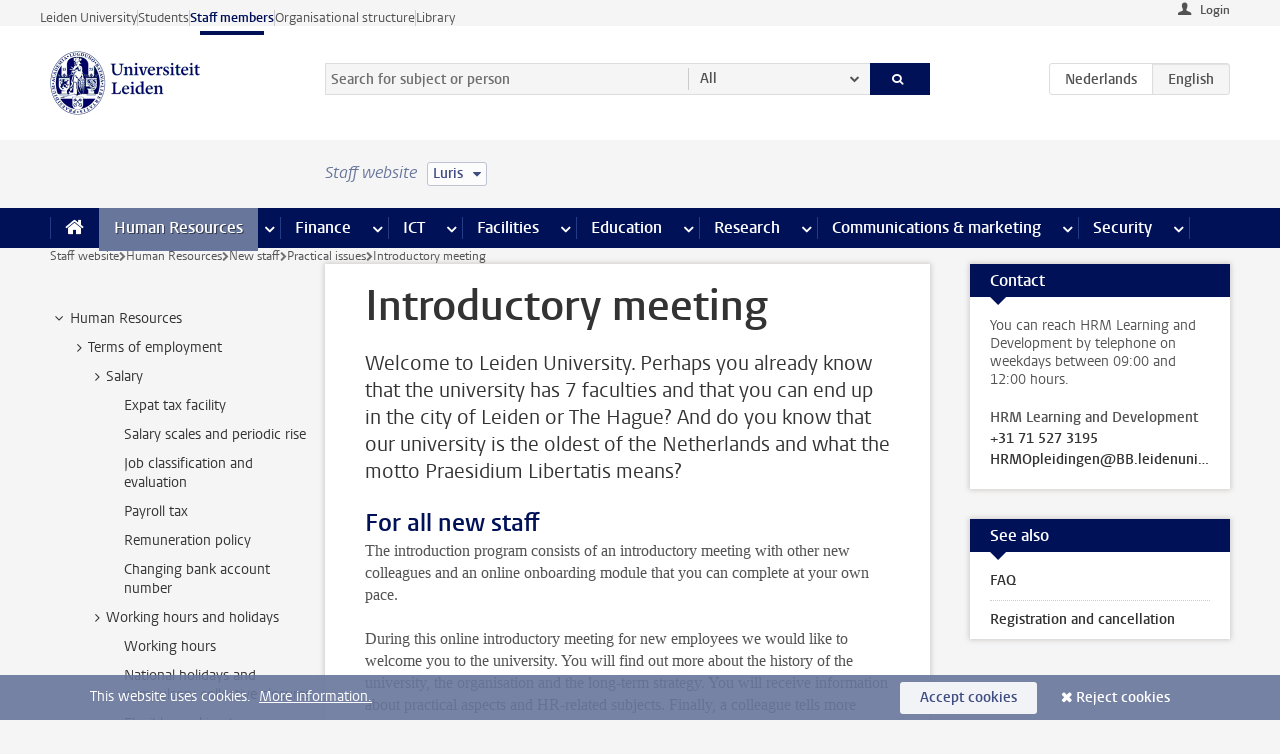

--- FILE ---
content_type: text/html;charset=UTF-8
request_url: https://www.staff.universiteitleiden.nl/human-resources/new-staff/practical-issues/introduction-day-new-staffmembers?cf=service-units&cd=luris
body_size: 21897
content:



<!DOCTYPE html>
<html lang="en"  data-version="1.217.00" >
<head>









<!-- standard page html head -->

<meta charset="utf-8">
<meta name="viewport" content="width=device-width, initial-scale=1">
<meta http-equiv="X-UA-Compatible" content="IE=edge">


    <title>Introductory meeting - Leiden University</title>

        <link rel="canonical" href="https://www.staff.universiteitleiden.nl/human-resources/new-staff/practical-issues/introduction-day-new-staffmembers"/>


    <meta name="contentsource" content="hippocms" />

        <meta name="description" content="Welcome to Leiden University. Perhaps you already know that the university has 7 faculties and that you can end up in the city of Leiden or The Hague? And do you know that our university is the oldest of the Netherlands and what the motto Praesidium Libertatis means?"/>
        <meta name="organization" content="universiteit-leiden"/>
        <meta name="doctype" content="discontent"/>

<meta name="application-name" content="search"
data-content-type="contentpage"
data-content-category="general"
data-protected="false"
data-language="en"
data-last-modified-date="2026-01-14"
data-publication-date="2026-01-14"
data-uuid="bd7dfb33-bb29-4acc-8bef-edbbd4166653"
data-website="staffmember-site"
/>
<!-- Favicon and CSS -->
<link rel='shortcut icon' href="/design-1.0/assets/icons/favicon.ico?cf=service-units&amp;cd=luris"/>
<link rel="stylesheet" href="/design-1.0/css/ul2staff/screen.css?cf=service-units&amp;amp;cd=luris?v=1.217.00"/>




<script>
  window.dataLayer = window.dataLayer || [];
  dataLayer.push ( {
    event: 'Custom dimensions', customDimensionData: {
      cookiesAccepted: 'false'
    },
    user: {
      internalTraffic: 'false',
    }
  });
</script>



    <!-- Global site tag (gtag.js) - Google Analytics -->
<script async src="https://www.googletagmanager.com/gtag/js?id=G-RZX9QQDBQS"></script>
<script>
  window.dataLayer = window.dataLayer || [];

  function gtag () {
    dataLayer.push(arguments);
  }

  gtag('js', new Date());
  gtag('config', 'G-RZX9QQDBQS');
</script>

    <!-- this line enables the loading of asynchronous components (together with the headContributions at the bottom) -->
    <!-- Header Scripts -->
</head>



<body class="intern staff small" data-ajax-class='{"logged-in":"/ajaxloggedincheck?cf=service-units&amp;cd=luris", "unlocked":"/ajaxlockcheck?cf=service-units&amp;cd=luris"}'>

<!-- To enable JS-based styles: -->
<script> document.body.className += ' js'; </script>
<div class="skiplinks">
    <a href="#content" class="skiplink">Skip to main content</a>
</div>




<div class="header-container">
<div class="top-nav-section">
<nav class="top-nav wrapper js_mobile-fit-menu-items" data-show-text="show all" data-hide-text="hide" data-items-text="menu items">
<ul id="sites-menu">
<li>
<a class=" track-event"
href="https://www.universiteitleiden.nl/en"
data-event-category="external-site"
data-event-label="Topmenu staffmember-site"
>Leiden University</a>
</li>
<li>
<a class=" track-event"
href="https://www.student.universiteitleiden.nl/en"
data-event-category="student-site"
data-event-label="Topmenu staffmember-site"
>Students</a>
</li>
<li>
<a class="active track-event"
href="/?cf=service-units&cd=luris"
data-event-category="staffmember-site"
data-event-label="Topmenu staffmember-site"
>Staff members</a>
</li>
<li>
<a class=" track-event"
href="https://www.organisatiegids.universiteitleiden.nl/en"
data-event-category="org-site"
data-event-label="Topmenu staffmember-site"
>Organisational structure</a>
</li>
<li>
<a class=" track-event"
href="https://www.library.universiteitleiden.nl/"
data-event-category="library-site"
data-event-label="Topmenu staffmember-site"
>Library</a>
</li>
</ul>
</nav>
</div>    <header id="header-main" class="wrapper">



<div class="user">

        <form action="/human-resources/new-staff/practical-issues/introduction-day-new-staffmembers?_hn:type=action&amp;_hn:ref=r80_r2_r1&amp;cf=service-units&amp;cd=luris" id="login" method="post">
            <input type="hidden" name="action" value="login">
            <fieldset>
                <button type="submit" class="track-event" data-event-category="login"
                        data-event-action="click">Login</button>
            </fieldset>
        </form>
</div>
        <h1 class="logo">
            <a href="/?cf=service-units&amp;cd=luris">
                <img width="151" height="64" src="/design-1.0/assets/images/zegel.png?cf=service-units&amp;cd=luris" alt="Universiteit Leiden"/>
            </a>
        </h1>
<!-- Standard page searchbox -->
<form id="search" method="get" action="searchresults-main">
<input type="hidden" name="website" value="staffmember-site"/>
<fieldset>
<legend>Search for subject or person and select category</legend>
<label for="search-field">Searchterm</label>
<input id="search-field" type="search" name="q" data-suggest="https://www.staff.universiteitleiden.nl/async/searchsuggestions?cf=service-units&amp;cd=luris"
data-wait="100" data-threshold="3"
value="" placeholder="Search for subject or person"/>
<ul class="options">
<li>
<a href="/search?cf=service-units&amp;cd=luris" data-hidden='' data-hint="Search for subject or person">
All </a>
</li>
<li>
<a href="/search?cf=service-units&amp;cd=luris" data-hidden='{"content-category":"staffmember"}' data-hint="Search for&nbsp;persons">
Persons
</a>
</li>
<li>
<a href="/search?cf=service-units&amp;cd=luris" data-hidden='{"content-category":"announcement"}' data-hint="Search for&nbsp;announcements">
Announcements
</a>
</li>
<li>
<a href="/search?cf=service-units&amp;cd=luris" data-hidden='{"content-category":"news"}' data-hint="Search for&nbsp;news">
News
</a>
</li>
<li>
<a href="/search?cf=service-units&amp;cd=luris" data-hidden='{"content-category":"event"}' data-hint="Search for&nbsp;events">
Events
</a>
</li>
<li>
<a href="/search?cf=service-units&amp;cd=luris" data-hidden='{"content-category":"researchfunding"}' data-hint="Search for&nbsp;research funding">
Research funding
</a>
</li>
<li>
<a href="/search?cf=service-units&amp;cd=luris" data-hidden='{"content-category":"location"}' data-hint="Search for&nbsp;locations">
Locations
</a>
</li>
<li>
<a href="/search?cf=service-units&amp;cd=luris" data-hidden='{"content-category":"course"}' data-hint="Search for&nbsp;courses">
Courses
</a>
</li>
<li>
<a href="/search?cf=service-units&amp;cd=luris" data-hidden='{"content-category":"vacancy"}' data-hint="Search for&nbsp;vacancies">
Vacancies
</a>
</li>
<li>
<a href="/search?cf=service-units&amp;cd=luris" data-hidden='{"content-category":"general"}' data-hint="Search for&nbsp;subject">
Subject
</a>
</li>
<li>
<a href="/search?cf=service-units&amp;cd=luris" data-hidden='{"keywords":"true"}' data-hint="Search for&nbsp;keywords">
Keywords
</a>
</li>
</ul>
<button class="submit" type="submit">
<span>Search</span>
</button>
</fieldset>
</form><div class="language-btn-group">
<a href="https://www.medewerkers.universiteitleiden.nl/po/nieuwe-medewerker/praktische-zaken/introductiedag-nieuwe-medewerkers?cf=service-units&amp;cd=luris" class="btn">
<abbr title="Nederlands">nl</abbr>
</a>
<span class="btn active">
<abbr title="English">en</abbr>
</span>
</div>    </header>
</div>

<div>



<div class="mega-menu">





<div class="context-picker">
    <div class="wrapper">
        <div class="context-picker__items">
            <span class="context-picker__site-name">Staff website</span>
            <a href="#filter">
                <span>
                        Luris
                </span>
            </a>
        </div>
    </div>
</div>

    <nav aria-label="mega menu" id="mega-menu" class="main-nav mega-menu js-disclosure-nav allow-hover-expanding" data-hamburger-destination="mega-menu"
         data-nav-label="Menu">
        <ul class="main-nav__list wrapper">
            <li class="main-nav__item" data-menu-style="mega-menu">
                <a class="home js-disclosure-nav__main-link" href="/?cf=service-units&amp;cd=luris"><span>Home</span></a>
            </li>



        <li class="main-nav__item" data-menu-style="mega-menu">


            <a href="/human-resources?cf=service-units&amp;cd=luris" class="js-disclosure-nav__main-link active">Human Resources</a>

            <button
                    class="more-menu-items"
                    type="button"
                    aria-expanded
                    aria-haspopup="menu"
                    aria-controls="human-resources-pages"
            >
                <span class="visually-hidden">more Human Resources pages</span>
            </button>



            <ul class="mega-menu__list mega-menu__list--left mega-menu__list--three-column" id="human-resources-pages">
                    <li class="mega-menu__item">


            <a href="/human-resources/conditions-of-employment-salary-and-allowance?cf=service-units&amp;cd=luris" >Terms of employment</a>

                        <ul>
                                <li class="mega-menu__item mega-menu__item--lvl2">


            <a href="/human-resources/conditions-of-employment-salary-and-allowance/salary?cf=service-units&amp;cd=luris" >Salary</a>

                                </li>
                                <li class="mega-menu__item mega-menu__item--lvl2">


            <a href="/human-resources/conditions-of-employment-salary-and-allowance/working-hours/working-hours?cf=service-units&amp;cd=luris" >Working hours</a>

                                </li>
                                <li class="mega-menu__item mega-menu__item--lvl2">


            <a href="/human-resources/conditions-of-employment-salary-and-allowance/business-travel?cf=service-units&amp;cd=luris" >Business travel</a>

                                </li>
                                <li class="mega-menu__item mega-menu__item--lvl2">


            <a href="/human-resources/conditions-of-employment-salary-and-allowance/allowances-and-expense-claims?cf=service-units&amp;cd=luris" >Allowances</a>

                                </li>
                                <li class="mega-menu__item mega-menu__item--lvl2">


            <a href="/human-resources/conditions-of-employment-salary-and-allowance/collective-labour-agreement-and-regulations/collective-labour-agreement-cao?cf=service-units&amp;cd=luris" >CAO and regulations</a>

                                </li>
                                <li class="mega-menu__item mega-menu__item--lvl2">


            <a href="/human-resources/conditions-of-employment-salary-and-allowance/terms-of-employment-individual-choices-model/terms-of-employment-individual-choices-model?cf=service-units&amp;cd=luris" >Individual Choices Model</a>

                                </li>
                                <li class="mega-menu__item mega-menu__item--lvl2">


            <a href="/human-resources/conditions-of-employment-salary-and-allowance/leave/annual-leave?cf=service-units&amp;cd=luris" >Leave</a>

                                </li>
                        </ul>
                    </li>
                    <li class="mega-menu__item">


            <a href="/human-resources/new-staff?cf=service-units&amp;cd=luris" >New staff</a>

                        <ul>
                                <li class="mega-menu__item mega-menu__item--lvl2">


            <a href="/human-resources/new-staff/terms-of-employment-in-short/overview-terms-of-employment?cf=service-units&amp;cd=luris" >Terms of employment in short</a>

                                </li>
                                <li class="mega-menu__item mega-menu__item--lvl2">


            <a href="/human-resources/new-staff/registration-and-contract?cf=service-units&amp;cd=luris" >Registration and contract</a>

                                </li>
                                <li class="mega-menu__item mega-menu__item--lvl2">


            <a href="/human-resources/new-staff/practical-issues/introduction-day-new-staffmembers?cf=service-units&amp;cd=luris" >Practical issues</a>

                                </li>
                                <li class="mega-menu__item mega-menu__item--lvl2">


            <a href="/human-resources/international-staff/service-centre-international-staff/service-centre-international-staff?cf=service-units&amp;cd=luris" >International staff</a>

                                </li>
                        </ul>
                    </li>
                    <li class="mega-menu__item">


            <a href="/human-resources/health?cf=service-units&amp;cd=luris" >Health</a>

                        <ul>
                                <li class="mega-menu__item mega-menu__item--lvl2">


            <a href="/human-resources/health/university-doctor?cf=service-units&amp;cd=luris" >University doctor</a>

                                </li>
                                <li class="mega-menu__item mega-menu__item--lvl2">


            <a href="/human-resources/health/illness?cf=service-units&amp;cd=luris" >Illness</a>

                                </li>
                                <li class="mega-menu__item mega-menu__item--lvl2">


            <a href="/human-resources/health/pregnancy?cf=service-units&amp;cd=luris" >Pregnancy</a>

                                </li>
                                <li class="mega-menu__item mega-menu__item--lvl2">


            <a href="/human-resources/health/working-with-a-functional-limitation?cf=service-units&amp;cd=luris" >Working with a functional limitation</a>

                                </li>
                                <li class="mega-menu__item mega-menu__item--lvl2">


            <a href="/human-resources/health/mental-fitness?cf=service-units&amp;cd=luris" >Mental fitness</a>

                                </li>
                                <li class="mega-menu__item mega-menu__item--lvl2">


            <a href="/human-resources/health/work-pressure?cf=service-units&amp;cd=luris" >Work pressure</a>

                                </li>
                                <li class="mega-menu__item mega-menu__item--lvl2">


            <a href="/human-resources/health/leiden-healthy-university?cf=service-units&amp;cd=luris" >Leiden Healthy University</a>

                                </li>
                        </ul>
                    </li>
                    <li class="mega-menu__item">


            <a href="/human-resources/help-support-and-complains?cf=service-units&amp;cd=luris" >Help, support and complains</a>

                        <ul>
                                <li class="mega-menu__item mega-menu__item--lvl2">


            <a href="/human-resources/help-support-and-complains/contact/pssc-service-point?cf=service-units&amp;cd=luris" >Contact</a>

                                </li>
                                <li class="mega-menu__item mega-menu__item--lvl2">


            <a href="/human-resources/help-support-and-complains/self-service/self-service?cf=service-units&amp;cd=luris" >Self Service</a>

                                </li>
                                <li class="mega-menu__item mega-menu__item--lvl2">


            <a href="/human-resources/help-support-and-complains/bas-insite?cf=service-units&amp;cd=luris" >BAS InSite</a>

                                </li>
                                <li class="mega-menu__item mega-menu__item--lvl2">


            <a href="/human-resources/social-safety?cf=service-units&amp;cd=luris" >Confidential counsellors and complaints committees</a>

                                </li>
                                <li class="mega-menu__item mega-menu__item--lvl2">


            <a href="/human-resources/help-support-and-complains/contact/pssc-service-point?cf=service-units&amp;cd=luris" >Service Point Personnel</a>

                                </li>
                        </ul>
                    </li>
                    <li class="mega-menu__item">


            <a href="/human-resources/international-staff?cf=service-units&amp;cd=luris" >International staff</a>

                        <ul>
                                <li class="mega-menu__item mega-menu__item--lvl2">


            <a href="/human-resources/international-staff/service-centre-international-staff/service-centre-international-staff?cf=service-units&amp;cd=luris" >Service Centre International Staff</a>

                                </li>
                                <li class="mega-menu__item mega-menu__item--lvl2">


            <a href="/human-resources/international-staff/immigration-and-formalities/immigration-and-formalities?cf=service-units&amp;cd=luris" >Immigration and formalities</a>

                                </li>
                                <li class="mega-menu__item mega-menu__item--lvl2">


            <a href="/human-resources/international-staff/housing/university-accommodation?cf=service-units&amp;cd=luris" >Housing</a>

                                </li>
                                <li class="mega-menu__item mega-menu__item--lvl2">


            <a href="/human-resources/international-staff/social-life-and-settling-in/social-life-and-settling-in?cf=service-units&amp;cd=luris" >Social life and settling in</a>

                                </li>
                                <li class="mega-menu__item mega-menu__item--lvl2">


            <a href="/human-resources/international-staff/taxes-and-social-security/taxes-and-social-security?cf=service-units&amp;cd=luris" >Taxes and social security</a>

                                </li>
                                <li class="mega-menu__item mega-menu__item--lvl2">


            <a href="/human-resources/international-staff/insurances/health-insurance?cf=service-units&amp;cd=luris" >Insurances</a>

                                </li>
                                <li class="mega-menu__item mega-menu__item--lvl2">


            <a href="/human-resources/international-staff/getting-around/getting-around?cf=service-units&amp;cd=luris" >Getting around</a>

                                </li>
                                <li class="mega-menu__item mega-menu__item--lvl2">


            <a href="/human-resources/international-staff/frequently-asked-questions/frequently-asked-questions?cf=service-units&amp;cd=luris" >Frequently asked questions</a>

                                </li>
                        </ul>
                    </li>
                    <li class="mega-menu__item">


            <a href="/human-resources/learning-and-development?cf=service-units&amp;cd=luris" >Learning and development</a>

                        <ul>
                                <li class="mega-menu__item mega-menu__item--lvl2">


            <a href="/human-resources/learning-and-development/training?cf=service-units&amp;cd=luris" >Training</a>

                                </li>
                                <li class="mega-menu__item mega-menu__item--lvl2">


            <a href="/human-resources/learning-and-development/coaching?cf=service-units&amp;cd=luris" >Coaching</a>

                                </li>
                                <li class="mega-menu__item mega-menu__item--lvl2">


            <a href="/human-resources/learning-and-development/career-guidance-and-mobility?cf=service-units&amp;cd=luris" >Career guidance and mobility</a>

                                </li>
                                <li class="mega-menu__item mega-menu__item--lvl2">


            <a href="/human-resources/learning-and-development/teacher-professionalisation?cf=service-units&amp;cd=luris" >Teacher development</a>

                                </li>
                                <li class="mega-menu__item mega-menu__item--lvl2">


            <a href="/human-resources/learning-and-development/phd-candidates-and-postdocs/phd-candidates?cf=service-units&amp;cd=luris" >PhD candidates and postdocs</a>

                                </li>
                        </ul>
                    </li>
                    <li class="mega-menu__item">


            <a href="/human-resources/hr-policy-and-code-of-conduct?cf=service-units&amp;cd=luris" >HR policy</a>

                        <ul>
                                <li class="mega-menu__item mega-menu__item--lvl2">


            <a href="/human-resources/hr-policy-and-code-of-conduct/code-of-conduct/code-of-conduct-integrity?cf=service-units&amp;cd=luris" >Code of conduct</a>

                                </li>
                                <li class="mega-menu__item mega-menu__item--lvl2">


            <a href="/human-resources/hr-policy-and-code-of-conduct/hr-policy/university-hr-policy?cf=service-units&amp;cd=luris" >HR policy</a>

                                </li>
                                <li class="mega-menu__item mega-menu__item--lvl2">


            <a href="/human-resources/hr-policy-and-code-of-conduct/hiring-and-recruiting?cf=service-units&amp;cd=luris" >Recruitment and selection</a>

                                </li>
                                <li class="mega-menu__item mega-menu__item--lvl2">


            <a href="/human-resources/hr-policy-and-code-of-conduct/diversity-and-inclusiveness/working-in-a-diverse-environment?cf=service-units&amp;cd=luris" >Diversity and inclusiveness</a>

                                </li>
                                <li class="mega-menu__item mega-menu__item--lvl2">


            <a href="/human-resources/grow?cf=service-units&amp;cd=luris" >GROW</a>

                                </li>
                                <li class="mega-menu__item mega-menu__item--lvl2">


            <a href="/human-resources/pd-interviews/continuing-education-rules-and-regulations?cf=service-units&amp;cd=luris" >Continuing education rules and regulations</a>

                                </li>
                                <li class="mega-menu__item mega-menu__item--lvl2">


            <a href="https://www.universiteitleiden.nl/en/dossiers/leadership" >Leadership</a>

                                </li>
                        </ul>
                    </li>
                    <li class="mega-menu__item">


            <a href="/human-resources/social-safety?cf=service-units&amp;cd=luris" >Social safety</a>

                        <ul>
                                <li class="mega-menu__item mega-menu__item--lvl2">


            <a href="/human-resources/social-safety/confidential-counsellors-overview/confidential-counsellors?cf=service-units&amp;cd=luris" >Confidential counsellors</a>

                                </li>
                                <li class="mega-menu__item mega-menu__item--lvl2">


            <a href="/human-resources/social-safety/staff-ombuds-officer?cf=service-units&amp;cd=luris" >Staff ombuds officer</a>

                                </li>
                                <li class="mega-menu__item mega-menu__item--lvl2">


            <a href="/human-resources/social-safety/complaints-committees-overview?cf=service-units&amp;cd=luris" >Complaints committees</a>

                                </li>
                        </ul>
                    </li>
                    <li class="mega-menu__item">


            <a href="/human-resources/social-security-and-insurances?cf=service-units&amp;cd=luris" >Social security and insurances</a>

                        <ul>
                                <li class="mega-menu__item mega-menu__item--lvl2">


            <a href="/human-resources/social-security-and-insurances/collective-insurances/health-insurance?cf=service-units&amp;cd=luris" >Collective insurances</a>

                                </li>
                                <li class="mega-menu__item mega-menu__item--lvl2">


            <a href="/human-resources/social-security-and-insurances/unfit-for-work/allowances-when-unfit-for-work?cf=service-units&amp;cd=luris" >Unfit for work</a>

                                </li>
                                <li class="mega-menu__item mega-menu__item--lvl2">


            <a href="/human-resources/social-security-and-insurances/pension/pension-building-abp?cf=service-units&amp;cd=luris" >Pension</a>

                                </li>
                                <li class="mega-menu__item mega-menu__item--lvl2">


            <a href="/human-resources/social-security-and-insurances/unemployment/unemployment-benefits?cf=service-units&amp;cd=luris" >Unemployment</a>

                                </li>
                                <li class="mega-menu__item mega-menu__item--lvl2">


            <a href="/human-resources/social-security-and-insurances/new-job/new-job-or-end-of-contract?cf=service-units&amp;cd=luris" >New job</a>

                                </li>
                        </ul>
                    </li>
            </ul>
        </li>
        <li class="main-nav__item" data-menu-style="mega-menu">


            <a href="/finance-and-procurement?cf=service-units&amp;cd=luris" class="js-disclosure-nav__main-link">Finance</a>

            <button
                    class="more-menu-items"
                    type="button"
                    aria-expanded
                    aria-haspopup="menu"
                    aria-controls="finance-pages"
            >
                <span class="visually-hidden">more Finance pages</span>
            </button>



            <ul class="mega-menu__list mega-menu__list--left mega-menu__list--three-column" id="finance-pages">
                    <li class="mega-menu__item">


            <a href="/finance-and-procurement/compensations-and-declarations?cf=service-units&amp;cd=luris" >Compensations and declarations</a>

                        <ul>
                                <li class="mega-menu__item mega-menu__item--lvl2">


            <a href="/human-resources/conditions-of-employment-salary-and-allowance/allowances-and-expense-claims/commuting-allowance?cf=service-units&amp;cd=luris" >Commuting</a>

                                </li>
                                <li class="mega-menu__item mega-menu__item--lvl2">


            <a href="/human-resources/conditions-of-employment-salary-and-allowance/allowances-and-expense-claims/business-travel?cf=service-units&amp;cd=luris" >Business travel</a>

                                </li>
                                <li class="mega-menu__item mega-menu__item--lvl2">


            <a href="/human-resources/conditions-of-employment-salary-and-allowance/allowances-and-expense-claims/relocation-expenses?cf=service-units&amp;cd=luris" >Relocating</a>

                                </li>
                                <li class="mega-menu__item mega-menu__item--lvl2">


            <a href="/human-resources/conditions-of-employment-salary-and-allowance/allowances-and-expense-claims?cf=service-units&amp;cd=luris" >Expense claims</a>

                                </li>
                                <li class="mega-menu__item mega-menu__item--lvl2">


            <a href="/human-resources/conditions-of-employment-salary-and-allowance/allowances-and-expense-claims/other-allowances?cf=service-units&amp;cd=luris" >Other allowances</a>

                                </li>
                        </ul>
                    </li>
                    <li class="mega-menu__item">


            <a href="/finance-and-procurement/financial-services?cf=service-units&amp;cd=luris" >Financial services</a>

                        <ul>
                                <li class="mega-menu__item mega-menu__item--lvl2">


            <a href="/protected/finance-and-procurement/financial-services/invoice-payments?cf=service-units&amp;cd=luris" >Invoice payments</a>

                                </li>
                                <li class="mega-menu__item mega-menu__item--lvl2">


            <a href="/protected/finance-and-procurement/financial-services/sales-invoices-and-credit-notes?cf=service-units&amp;cd=luris" >Sales invoices, credit notes and receiving payments</a>

                                </li>
                                <li class="mega-menu__item mega-menu__item--lvl2">


            <a href="/protected/finance-and-procurement/financial-services/payments-without-an-invoice-by-bank-transfer-vvv-gift-card-or-cash-taxable-remuneration-ib47?cf=service-units&amp;cd=luris" >Payments without an invoice</a>

                                </li>
                                <li class="mega-menu__item mega-menu__item--lvl2">


            <a href="/finance-and-procurement/financial-services/payments-to-research-participants?cf=service-units&amp;cd=luris" >Payments to research participants</a>

                                </li>
                                <li class="mega-menu__item mega-menu__item--lvl2">


            <a href="https://www.staff.universiteitleiden.nl/protected/finance-and-procurement/financial-services/conferences-and-seminars/conferences-and-seminars" >Conferences and seminars</a>

                                </li>
                        </ul>
                    </li>
                    <li class="mega-menu__item">


            <a href="/finance-and-procurement/procurement-purchasing-and-ordering?cf=service-units&amp;cd=luris" >Procurement, purchasing and ordering</a>

                        <ul>
                                <li class="mega-menu__item mega-menu__item--lvl2">


            <a href="/protected/finance-and-procurement/procurement-purchasing-and-ordering/framework-contracts/blanket-order?cf=service-units&amp;cd=luris" >Framework contracts</a>

                                </li>
                                <li class="mega-menu__item mega-menu__item--lvl2">


            <a href="https://www.staff.universiteitleiden.nl/protected/finance-and-procurement/procurement-purchasing-and-ordering/procurement-procedures/procurement-procedures" >Procurement procedures</a>

                                </li>
                                <li class="mega-menu__item mega-menu__item--lvl2">


            <a href="/finance-and-procurement/procurement-purchasing-and-ordering/service-portal?cf=service-units&amp;cd=luris" >Service portal</a>

                                </li>
                                <li class="mega-menu__item mega-menu__item--lvl2">


            <a href="https://www.staff.universiteitleiden.nl/protected/finance-and-procurement/procurement-purchasing-and-ordering/research-equipment/research-equipment" >Research equipment</a>

                                </li>
                                <li class="mega-menu__item mega-menu__item--lvl2">


            <a href="https://www.staff.universiteitleiden.nl/protected/finance-and-procurement/procurement-purchasing-and-ordering/real-estate/real-estate" >Real estate</a>

                                </li>
                        </ul>
                    </li>
                    <li class="mega-menu__item">


            <a href="/finance-and-procurement/financial-policy?cf=service-units&amp;cd=luris" >Financial policy</a>

                        <ul>
                                <li class="mega-menu__item mega-menu__item--lvl2">


            <a href="/finance-and-procurement/financial-policy/university-finances/central-government-grant-and-funding?cf=service-units&amp;cd=luris" >University finances</a>

                                </li>
                                <li class="mega-menu__item mega-menu__item--lvl2">


            <a href="/finance-and-procurement/financial-policy/financial-planning-and-control-cycles/annual-plan?cf=service-units&amp;cd=luris" >Financial planning and control cycles</a>

                                </li>
                                <li class="mega-menu__item mega-menu__item--lvl2">


            <a href="/protected/finance-and-procurement/financial-policy/regulations-and-guidelines/finance-guide?cf=service-units&amp;cd=luris" >Regulations and guidelines</a>

                                </li>
                                <li class="mega-menu__item mega-menu__item--lvl2">


            <a href="/finance-and-procurement/financial-policy/audits/audit?cf=service-units&amp;cd=luris" >Audit</a>

                                </li>
                        </ul>
                    </li>
                    <li class="mega-menu__item">


            <a href="/finance-and-procurement/projects-relating-to-second-and-third-income-streams?cf=service-units&amp;cd=luris" >Projects relating to second and third income streams</a>

                        <ul>
                                <li class="mega-menu__item mega-menu__item--lvl2">


            <a href="https://www.staff.universiteitleiden.nl/protected/finance-and-procurement/projects-relating-to-second-and-third-income-streams/working-for-third-parties/working-for-third-parties" >Working for third parties</a>

                                </li>
                                <li class="mega-menu__item mega-menu__item--lvl2">


            <a href="/protected/finance-and-procurement/projects-relating-to-second-and-third-income-streams/financial-project-management/project-management?cf=service-units&amp;cd=luris" >Financial project management</a>

                                </li>
                        </ul>
                    </li>
                    <li class="mega-menu__item">


            <a href="/finance-and-procurement/help-and-support?cf=service-units&amp;cd=luris" >Help and Support</a>

                        <ul>
                                <li class="mega-menu__item mega-menu__item--lvl2">


            <a href="/finance-and-procurement/help-and-support/department-financial-economic-affairs/department-financial-economic-affairs?cf=service-units&amp;cd=luris" >Department Financial Economic Affairs</a>

                                </li>
                                <li class="mega-menu__item mega-menu__item--lvl2">


            <a href="https://www.staff.universiteitleiden.nl/protected/finance-and-procurement/help-and-support/fssc-service-point/fssc-service-point" >Service Point Finance</a>

                                </li>
                                <li class="mega-menu__item mega-menu__item--lvl2">


            <a href="/protected/finance-and-procurement/help-and-support/controllers/controllers-faculties-and-expertise-centra?cf=service-units&amp;cd=luris" >Controllers</a>

                                </li>
                                <li class="mega-menu__item mega-menu__item--lvl2">


            <a href="/finance-and-procurement/help-and-support/university-procurement/university-procurement?cf=service-units&amp;cd=luris" >University Procurement</a>

                                </li>
                                <li class="mega-menu__item mega-menu__item--lvl2">


            <a href="/finance-and-procurement/help-and-support/audit-department?cf=service-units&amp;cd=luris" >Audit department</a>

                                </li>
                        </ul>
                    </li>
            </ul>
        </li>
        <li class="main-nav__item" data-menu-style="mega-menu">


            <a href="/ict?cf=service-units&amp;cd=luris" class="js-disclosure-nav__main-link">ICT</a>

            <button
                    class="more-menu-items"
                    type="button"
                    aria-expanded
                    aria-haspopup="menu"
                    aria-controls="ict-pages"
            >
                <span class="visually-hidden">more ICT pages</span>
            </button>



            <ul class="mega-menu__list mega-menu__list--left mega-menu__list--three-column" id="ict-pages">
                    <li class="mega-menu__item">


            <a href="/ict/e-mail?cf=service-units&amp;cd=luris" >E-mail</a>

                        <ul>
                                <li class="mega-menu__item mega-menu__item--lvl2">


            <a href="/ict/e-mail/synchronising-mail-and-calendar?cf=service-units&amp;cd=luris" >Synchronising mail and calendar</a>

                                </li>
                        </ul>
                    </li>
                    <li class="mega-menu__item">


            <a href="/ict/ict-workplace?cf=service-units&amp;cd=luris" >ICT workplace</a>

                        <ul>
                                <li class="mega-menu__item mega-menu__item--lvl2">


            <a href="/ict/ict-workplace/hardware/desktops-and-laptops?cf=service-units&amp;cd=luris" >Hardware</a>

                                </li>
                                <li class="mega-menu__item mega-menu__item--lvl2">


            <a href="/ict/ict-workplace/printing-and-copying/printing-and-copying?cf=service-units&amp;cd=luris" >Printing and copying</a>

                                </li>
                                <li class="mega-menu__item mega-menu__item--lvl2">


            <a href="/ict/ict-workplace/software-and-collaboration-tools?cf=service-units&amp;cd=luris" >Software and online tools</a>

                                </li>
                                <li class="mega-menu__item mega-menu__item--lvl2">


            <a href="/ict/ict-workplace/telephones?cf=service-units&amp;cd=luris" >Telephones</a>

                                </li>
                                <li class="mega-menu__item mega-menu__item--lvl2">


            <a href="/ict/ict-workplace/wifi/wifi-and-eduroam?cf=service-units&amp;cd=luris" >Wifi</a>

                                </li>
                        </ul>
                    </li>
                    <li class="mega-menu__item">


            <a href="/ict/ulcn-account?cf=service-units&amp;cd=luris" >ULCN-account</a>

                        <ul>
                                <li class="mega-menu__item mega-menu__item--lvl2">


            <a href="/ict/ulcn-account/forgotten-your-password?cf=service-units&amp;cd=luris" >Forgotten your password</a>

                                </li>
                                <li class="mega-menu__item mega-menu__item--lvl2">


            <a href="/ict/ulcn-account/requesting-account/username?cf=service-units&amp;cd=luris" >Username</a>

                                </li>
                                <li class="mega-menu__item mega-menu__item--lvl2">


            <a href="/ict/ulcn-account/requesting-account/activation-and-management?cf=service-units&amp;cd=luris" >Activating and managing your account</a>

                                </li>
                                <li class="mega-menu__item mega-menu__item--lvl2">


            <a href="/ict/ulcn-account/additional-authentication?cf=service-units&amp;cd=luris" >Additional authentication</a>

                                </li>
                                <li class="mega-menu__item mega-menu__item--lvl2">


            <a href="/ict/ulcn-account/guest-or-external-account?cf=service-units&amp;cd=luris" >Applying for a guest/external account</a>

                                </li>
                        </ul>
                    </li>
                    <li class="mega-menu__item">


            <a href="/ict/working-from-home?cf=service-units&amp;cd=luris" >Working from home</a>

                        <ul>
                                <li class="mega-menu__item mega-menu__item--lvl2">


            <a href="/ict/working-from-home/office-365-and-onedrive?cf=service-units&amp;cd=luris" >Microsoft 365 and OneDrive</a>

                                </li>
                                <li class="mega-menu__item mega-menu__item--lvl2">


            <a href="/ict/working-from-home/microsoft-teams?cf=service-units&amp;cd=luris" >Microsoft Teams</a>

                                </li>
                                <li class="mega-menu__item mega-menu__item--lvl2">


            <a href="/ict/working-from-home/remote-workplace?cf=service-units&amp;cd=luris" >Remote workspace</a>

                                </li>
                                <li class="mega-menu__item mega-menu__item--lvl2">


            <a href="/ict/working-from-home/secure-online-workspace-from-home?cf=service-units&amp;cd=luris" >Secure online workspace from home</a>

                                </li>
                        </ul>
                    </li>
                    <li class="mega-menu__item">


            <a href="/ict/help-and-support?cf=service-units&amp;cd=luris" >Help and support</a>

                        <ul>
                                <li class="mega-menu__item mega-menu__item--lvl2">


            <a href="/ict/help-and-support/application-forms/application-forms?cf=service-units&amp;cd=luris" >Application forms</a>

                                </li>
                                <li class="mega-menu__item mega-menu__item--lvl2">


            <a href="/ict/help-and-support/manuals?cf=service-units&amp;cd=luris" >Manuals</a>

                                </li>
                                <li class="mega-menu__item mega-menu__item--lvl2">


            <a href="/ict/help-and-support/helpdesks-and-contact/helpdesk-issc?cf=service-units&amp;cd=luris" >Helpdesks and contact</a>

                                </li>
                                <li class="mega-menu__item mega-menu__item--lvl2">


            <a href="/ict/help-and-support/maintenance-and-incidents/maintainance?cf=service-units&amp;cd=luris" >Maintenance and incidents</a>

                                </li>
                        </ul>
                    </li>
                    <li class="mega-menu__item">


            <a href="/ict/it-and-research?cf=service-units&amp;cd=luris" >IT and research</a>

                        <ul>
                                <li class="mega-menu__item mega-menu__item--lvl2">


            <a href="/ict/it-and-research/research-data/data-management?cf=service-units&amp;cd=luris" >Research data</a>

                                </li>
                        </ul>
                    </li>
                    <li class="mega-menu__item">


            <a href="/education/it-and-education?cf=service-units&amp;cd=luris" >IT and education > go to Education</a>

                        <ul>
                        </ul>
                    </li>
            </ul>
        </li>
        <li class="main-nav__item" data-menu-style="mega-menu">


            <a href="/buildings-and-facilities?cf=service-units&amp;cd=luris" class="js-disclosure-nav__main-link">Facilities</a>

            <button
                    class="more-menu-items"
                    type="button"
                    aria-expanded
                    aria-haspopup="menu"
                    aria-controls="facilities-pages"
            >
                <span class="visually-hidden">more Facilities pages</span>
            </button>



            <ul class="mega-menu__list mega-menu__list--left mega-menu__list--three-column" id="facilities-pages">
                    <li class="mega-menu__item">


            <a href="/buildings-and-facilities/workplace/workplace-in-the-office?cf=service-units&amp;cd=luris" >Workplace</a>

                        <ul>
                                <li class="mega-menu__item mega-menu__item--lvl2">


            <a href="/buildings-and-facilities/workplace/workplace-in-the-office?cf=service-units&amp;cd=luris" >Workplace in the office</a>

                                </li>
                                <li class="mega-menu__item mega-menu__item--lvl2">


            <a href="/buildings-and-facilities/workplace/reserving-workstations?cf=service-units&amp;cd=luris" >Reserving workstations</a>

                                </li>
                                <li class="mega-menu__item mega-menu__item--lvl2">


            <a href="/buildings-and-facilities/workplace/requesting-facilities-for-working-from-home?cf=service-units&amp;cd=luris" >Requesting facilities for working from home</a>

                                </li>
                                <li class="mega-menu__item mega-menu__item--lvl2">


            <a href="/buildings-and-facilities/workplace/laboratories/working-in-a-lab?cf=service-units&amp;cd=luris" >Laboratories</a>

                                </li>
                                <li class="mega-menu__item mega-menu__item--lvl2">


            <a href="/buildings-and-facilities/workplace/environmental-awareness-at-work?cf=service-units&amp;cd=luris" >Environmental awareness at work</a>

                                </li>
                        </ul>
                    </li>
                    <li class="mega-menu__item">


            <a href="/buildings-and-facilities/facilities?cf=service-units&amp;cd=luris" >Facilities</a>

                        <ul>
                                <li class="mega-menu__item mega-menu__item--lvl2">


            <a href="/buildings-and-facilities/facilities/lu-card?cf=service-units&amp;cd=luris" >LU-Card</a>

                                </li>
                                <li class="mega-menu__item mega-menu__item--lvl2">


            <a href="/buildings-and-facilities/facilities/parking/parking?cf=service-units&amp;cd=luris" >Parking</a>

                                </li>
                                <li class="mega-menu__item mega-menu__item--lvl2">


            <a href="/buildings-and-facilities/facilities/bicycles/bicycles?cf=service-units&amp;cd=luris" >Bicycles</a>

                                </li>
                                <li class="mega-menu__item mega-menu__item--lvl2">


            <a href="/buildings-and-facilities/facilities/printing-and-copying?cf=service-units&amp;cd=luris" >Printing and copying</a>

                                </li>
                                <li class="mega-menu__item mega-menu__item--lvl2">


            <a href="/buildings-and-facilities/facilities/post-and-transport/post?cf=service-units&amp;cd=luris" >Post and Transport</a>

                                </li>
                                <li class="mega-menu__item mega-menu__item--lvl2">


            <a href="/buildings-and-facilities/facilities/breastfeeding-and-quiet-rooms/lactation-rooms?cf=service-units&amp;cd=luris" >Breastfeeding and quiet rooms</a>

                                </li>
                        </ul>
                    </li>
                    <li class="mega-menu__item">


            <a href="/buildings-and-facilities/buildings?cf=service-units&amp;cd=luris" >Buildings</a>

                        <ul>
                                <li class="mega-menu__item mega-menu__item--lvl2">


            <a href="/buildings-and-facilities/buildings/reserving-rooms/reserving-rooms?cf=service-units&amp;cd=luris" >Reserving rooms</a>

                                </li>
                                <li class="mega-menu__item mega-menu__item--lvl2">


            <a href="/buildings-and-facilities/buildings/service-desk-and-receptions?cf=service-units&amp;cd=luris" >Service desks and receptions</a>

                                </li>
                                <li class="mega-menu__item mega-menu__item--lvl2">


            <a href="/buildings-and-facilities/buildings/management-and-maintenance/management-and-maintenance?cf=service-units&amp;cd=luris" >Management and maintenance</a>

                                </li>
                                <li class="mega-menu__item mega-menu__item--lvl2">


            <a href="/buildings-and-facilities/buildings/floor-plans-and-house-rules/floor-plans?cf=service-units&amp;cd=luris" >Floor plans and house rules</a>

                                </li>
                                <li class="mega-menu__item mega-menu__item--lvl2">


            <a href="/buildings-and-facilities/buildings/projects/projects?cf=service-units&amp;cd=luris" >Construction projects</a>

                                </li>
                        </ul>
                    </li>
                    <li class="mega-menu__item">


            <a href="/buildings-and-facilities/catering-and-events?cf=service-units&amp;cd=luris" >Catering and events</a>

                        <ul>
                                <li class="mega-menu__item mega-menu__item--lvl2">


            <a href="/buildings-and-facilities/catering-and-events/catering?cf=service-units&amp;cd=luris" >Ordering catering</a>

                                </li>
                                <li class="mega-menu__item mega-menu__item--lvl2">


            <a href="/buildings-and-facilities/catering-and-events/faculty-club/faculty-club?cf=service-units&amp;cd=luris" >Faculty Club</a>

                                </li>
                                <li class="mega-menu__item mega-menu__item--lvl2">


            <a href="/buildings-and-facilities/catering-and-events/restaurants-and-bars?cf=service-units&amp;cd=luris" >Restaurants and bars</a>

                                </li>
                                <li class="mega-menu__item mega-menu__item--lvl2">


            <a href="/buildings-and-facilities/catering-and-events/vending-machines/vending-machines?cf=service-units&amp;cd=luris" >Vending machines</a>

                                </li>
                                <li class="mega-menu__item mega-menu__item--lvl2">


            <a href="/buildings-and-facilities/catering-and-events/organising-an-event?cf=service-units&amp;cd=luris" >Organising an event</a>

                                </li>
                        </ul>
                    </li>
                    <li class="mega-menu__item">


            <a href="/buildings-and-facilities/help-and-support?cf=service-units&amp;cd=luris" >Help and support</a>

                        <ul>
                                <li class="mega-menu__item mega-menu__item--lvl2">


            <a href="/buildings-and-facilities/help-and-support/helpdesks?cf=service-units&amp;cd=luris" >Help Desk</a>

                                </li>
                                <li class="mega-menu__item mega-menu__item--lvl2">


            <a href="/buildings-and-facilities/help-and-support/reporting-unsafe-situations?cf=service-units&amp;cd=luris" >Reporting unsafe situations</a>

                                </li>
                                <li class="mega-menu__item mega-menu__item--lvl2">


            <a href="/buildings-and-facilities/facilities/lu-card/questions-about-your-lu-card?cf=service-units&amp;cd=luris" >LU-Card</a>

                                </li>
                                <li class="mega-menu__item mega-menu__item--lvl2">


            <a href="/buildings-and-facilities/help-and-support/ero-coordinators/ero-coordinators?cf=service-units&amp;cd=luris" >ERO coordinators</a>

                                </li>
                                <li class="mega-menu__item mega-menu__item--lvl2">


            <a href="/buildings-and-facilities/help-and-support/health-and-safety-coordinators/health-and-safety-coordinators?cf=service-units&amp;cd=luris" >Health and safety coordinators</a>

                                </li>
                                <li class="mega-menu__item mega-menu__item--lvl2">


            <a href="/buildings-and-facilities/buildings/service-desk-and-receptions?cf=service-units&amp;cd=luris" >Servicedesk and receptions</a>

                                </li>
                        </ul>
                    </li>
            </ul>
        </li>
        <li class="main-nav__item" data-menu-style="mega-menu">


            <a href="/education?cf=service-units&amp;cd=luris" class="js-disclosure-nav__main-link">Education</a>

            <button
                    class="more-menu-items"
                    type="button"
                    aria-expanded
                    aria-haspopup="menu"
                    aria-controls="education-pages"
            >
                <span class="visually-hidden">more Education pages</span>
            </button>



            <ul class="mega-menu__list mega-menu__list--right mega-menu__list--three-column" id="education-pages">
                    <li class="mega-menu__item">


            <a href="/education/it-and-education?cf=service-units&amp;cd=luris" >IT and education</a>

                        <ul>
                                <li class="mega-menu__item mega-menu__item--lvl2">


            <a href="/education/it-and-education/blended-learning/blended-learning?cf=service-units&amp;cd=luris" >Blended learning</a>

                                </li>
                                <li class="mega-menu__item mega-menu__item--lvl2">


            <a href="/education/it-and-education/ai-in-education?cf=service-units&amp;cd=luris" >AI in education</a>

                                </li>
                                <li class="mega-menu__item mega-menu__item--lvl2">


            <a href="/education/it-and-education/digital-tools?cf=service-units&amp;cd=luris" >Digital tools</a>

                                </li>
                                <li class="mega-menu__item mega-menu__item--lvl2">


            <a href="/education/it-and-education/tools-for-interactive-learning/tools-for-interactive-learning?cf=service-units&amp;cd=luris" >Tools for interactive learning</a>

                                </li>
                                <li class="mega-menu__item mega-menu__item--lvl2">


            <a href="/education/it-and-education/lecture-halls-and-computer-rooms/av-equipment-in-the-lecture-hall?cf=service-units&amp;cd=luris" >Lecture halls and computer rooms</a>

                                </li>
                                <li class="mega-menu__item mega-menu__item--lvl2">


            <a href="/education/it-and-education/it-systems/e-prospectus?cf=service-units&amp;cd=luris" >IT systems</a>

                                </li>
                        </ul>
                    </li>
                    <li class="mega-menu__item">


            <a href="/education/quality-of-education?cf=service-units&amp;cd=luris" >Quality of education</a>

                        <ul>
                                <li class="mega-menu__item mega-menu__item--lvl2">


            <a href="/education/quality-of-education/evaluation-of-education/evaluation-of-education?cf=service-units&amp;cd=luris" >Evaluation of education</a>

                                </li>
                                <li class="mega-menu__item mega-menu__item--lvl2">


            <a href="/education/quality-of-education/the-programme-committee/the-programme-committee?cf=service-units&amp;cd=luris" >The Programme Committee</a>

                                </li>
                                <li class="mega-menu__item mega-menu__item--lvl2">


            <a href="/education/quality-of-education/board-of-examiners/board-of-examiners?cf=service-units&amp;cd=luris" >Board of Examiners</a>

                                </li>
                                <li class="mega-menu__item mega-menu__item--lvl2">


            <a href="/education/quality-of-education/institutional-accreditation?cf=service-units&amp;cd=luris" >Site visits and accreditation</a>

                                </li>
                        </ul>
                    </li>
                    <li class="mega-menu__item">


            <a href="/education/profiling?cf=service-units&amp;cd=luris" >Policies and vision</a>

                        <ul>
                                <li class="mega-menu__item mega-menu__item--lvl2">


            <a href="/education/profiling/vision-on-education/vision-on-education?cf=service-units&amp;cd=luris" >Vision on education</a>

                                </li>
                                <li class="mega-menu__item mega-menu__item--lvl2">


            <a href="/education/profiling/integrity-and-fraud/plagiarism?cf=service-units&amp;cd=luris" >Integrity and fraud</a>

                                </li>
                                <li class="mega-menu__item mega-menu__item--lvl2">


            <a href="/education/profiling/student-success/student-success?cf=service-units&amp;cd=luris" >Student success</a>

                                </li>
                                <li class="mega-menu__item mega-menu__item--lvl2">


            <a href="/education/profiling/degree-programmes/leids-register-educations?cf=service-units&amp;cd=luris" >Degree programmes</a>

                                </li>
                        </ul>
                    </li>
                    <li class="mega-menu__item">


            <a href="/education/help-and-support?cf=service-units&amp;cd=luris" >Help and support</a>

                        <ul>
                                <li class="mega-menu__item mega-menu__item--lvl2">


            <a href="/education/help-and-support/educational-support-units/educational-support-units?cf=service-units&amp;cd=luris" >Educational support units</a>

                                </li>
                                <li class="mega-menu__item mega-menu__item--lvl2">


            <a href="/education/help-and-support/ict-and-education/ict-and-education-coordinators?cf=service-units&amp;cd=luris" >ICT and education</a>

                                </li>
                                <li class="mega-menu__item mega-menu__item--lvl2">


            <a href="/education/help-and-support/library-and-education?cf=service-units&amp;cd=luris" >Library and education</a>

                                </li>
                                <li class="mega-menu__item mega-menu__item--lvl2">


            <a href="/education/help-and-support/internationalisation-in-education/contact-information?cf=service-units&amp;cd=luris" >Internationalisation in education</a>

                                </li>
                                <li class="mega-menu__item mega-menu__item--lvl2">


            <a href="/education/help-and-support/accessible-education?cf=service-units&amp;cd=luris" >Accessible Education</a>

                                </li>
                        </ul>
                    </li>
                    <li class="mega-menu__item">


            <a href="/education/tests-and-theses?cf=service-units&amp;cd=luris" >Preparing a course</a>

                        <ul>
                                <li class="mega-menu__item mega-menu__item--lvl2">


            <a href="/education/tests-and-theses/tests-and-theses/tests-and-theses?cf=service-units&amp;cd=luris" >Tests and theses</a>

                                </li>
                                <li class="mega-menu__item mega-menu__item--lvl2">


            <a href="/education/tests-and-theses/procedures/procedures?cf=service-units&amp;cd=luris" >Procedures</a>

                                </li>
                                <li class="mega-menu__item mega-menu__item--lvl2">


            <a href="/communications--marketing/guidelines-and-support/making-a-presentation/tips-for-a-good-presentation?cf=service-units&amp;cd=luris" >Giving a presentation</a>

                                </li>
                                <li class="mega-menu__item mega-menu__item--lvl2">


            <a href="/vr/remote-teaching?cf=service-units&amp;cd=luris" >Remote teaching</a>

                                </li>
                                <li class="mega-menu__item mega-menu__item--lvl2">


            <a href="/education/tests-and-theses/reserving-rooms?cf=service-units&amp;cd=luris" >Reserving rooms</a>

                                </li>
                                <li class="mega-menu__item mega-menu__item--lvl2">


            <a href="/education/tests-and-theses/reserving-equipment/loan-audio-visual-equipment?cf=service-units&amp;cd=luris" >Reserving equipment</a>

                                </li>
                        </ul>
                    </li>
                    <li class="mega-menu__item">


            <a href="/education/student-well-being?cf=service-units&amp;cd=luris" >Student Well-being</a>

                        <ul>
                                <li class="mega-menu__item mega-menu__item--lvl2">


            <a href="/education/student-well-being/referral-options?cf=service-units&amp;cd=luris" >Referral options</a>

                                </li>
                                <li class="mega-menu__item mega-menu__item--lvl2">


            <a href="/education/student-well-being/unacceptable-behaviour?cf=service-units&amp;cd=luris" >Unacceptable behaviour</a>

                                </li>
                                <li class="mega-menu__item mega-menu__item--lvl2">


            <a href="/education/student-well-being/training-and-workshops-for-staff?cf=service-units&amp;cd=luris" >Training and workshops for staff</a>

                                </li>
                                <li class="mega-menu__item mega-menu__item--lvl2">


            <a href="/education/student-well-being/training-and-workshops-for-students?cf=service-units&amp;cd=luris" >Training and workshops for students</a>

                                </li>
                                <li class="mega-menu__item mega-menu__item--lvl2">


            <a href="/education/student-well-being/online-self-help-for-students?cf=service-units&amp;cd=luris" >Online self-help for students</a>

                                </li>
                                <li class="mega-menu__item mega-menu__item--lvl2">


            <a href="/education/student-well-being/bringing-students-together?cf=service-units&amp;cd=luris" >Bringing students together</a>

                                </li>
                                <li class="mega-menu__item mega-menu__item--lvl2">


            <a href="/education/student-well-being/background-information-on-student-well-being?cf=service-units&amp;cd=luris" >Background information on student well-being</a>

                                </li>
                        </ul>
                    </li>
                    <li class="mega-menu__item">


            <a href="/education/innovation?cf=service-units&amp;cd=luris" >Innovation in education</a>

                        <ul>
                                <li class="mega-menu__item mega-menu__item--lvl2">


            <a href="/education/innovation/funding-grants-and-prizes/comenius-programme?cf=service-units&amp;cd=luris" >Comenius programme</a>

                                </li>
                                <li class="mega-menu__item mega-menu__item--lvl2">


            <a href="/human-resources/learning-and-development/teacher-development/teachers-academy?cf=service-units&amp;cd=luris" >Teacher's Academy</a>

                                </li>
                        </ul>
                    </li>
                    <li class="mega-menu__item">


            <a href="/education/internationalisation?cf=service-units&amp;cd=luris" >Internationalisation</a>

                        <ul>
                                <li class="mega-menu__item mega-menu__item--lvl2">


            <a href="/education/internationalisation/international-cooperation/creating-a-partnership-agreement?cf=service-units&amp;cd=luris" >International cooperations</a>

                                </li>
                                <li class="mega-menu__item mega-menu__item--lvl2">


            <a href="/education/internationalisation/stay-abroad/safety?cf=service-units&amp;cd=luris" >Safety abroad</a>

                                </li>
                                <li class="mega-menu__item mega-menu__item--lvl2">


            <a href="/education/internationalisation/stay-abroad/preparing-for-a-trip?cf=service-units&amp;cd=luris" >Preparing for a trip</a>

                                </li>
                                <li class="mega-menu__item mega-menu__item--lvl2">


            <a href="/education/internationalisation/contact?cf=service-units&amp;cd=luris" >Contact</a>

                                </li>
                        </ul>
                    </li>
                    <li class="mega-menu__item">


            <span >Organisation of the educational programme</span>

                        <ul>
                                <li class="mega-menu__item mega-menu__item--lvl2">


            <a href="/education/academic-calendar?cf=service-units&amp;cd=luris" >Academic calendar</a>

                                </li>
                                <li class="mega-menu__item mega-menu__item--lvl2">


            <a href="/education/it-and-education/it-systems/e-prospectus?cf=service-units&amp;cd=luris" >Prospectus</a>

                                </li>
                                <li class="mega-menu__item mega-menu__item--lvl2">


            <a href="/education/it-and-education/it-systems/timetable?cf=service-units&amp;cd=luris" >Timetables</a>

                                </li>
                                <li class="mega-menu__item mega-menu__item--lvl2">


            <a href="/education/course-and-examination-regulations?cf=service-units&amp;cd=luris" >Course and Examination Regulations</a>

                                </li>
                        </ul>
                    </li>
            </ul>
        </li>
        <li class="main-nav__item" data-menu-style="mega-menu">


            <a href="/research?cf=service-units&amp;cd=luris" class="js-disclosure-nav__main-link">Research</a>

            <button
                    class="more-menu-items"
                    type="button"
                    aria-expanded
                    aria-haspopup="menu"
                    aria-controls="research-pages"
            >
                <span class="visually-hidden">more Research pages</span>
            </button>



            <ul class="mega-menu__list mega-menu__list--right mega-menu__list--three-column" id="research-pages">
                    <li class="mega-menu__item">


            <a href="/research/phds?cf=service-units&amp;cd=luris" >PhDs</a>

                        <ul>
                                <li class="mega-menu__item mega-menu__item--lvl2">


            <a href="/research/phds/admission/admission-to-a-phd-track?cf=service-units&amp;cd=luris" >Admission</a>

                                </li>
                                <li class="mega-menu__item mega-menu__item--lvl2">


            <a href="/research/phds/phd-trajectory/phd-track?cf=service-units&amp;cd=luris" >PhD track</a>

                                </li>
                                <li class="mega-menu__item mega-menu__item--lvl2">


            <a href="/research/phds/finalisation-and-phd-defence-ceremony?cf=service-units&amp;cd=luris" >Finalisation and PhD defence ceremony</a>

                                </li>
                                <li class="mega-menu__item mega-menu__item--lvl2">


            <a href="/research/phds/support-and-community?cf=service-units&amp;cd=luris" >Support and community</a>

                                </li>
                                <li class="mega-menu__item mega-menu__item--lvl2">


            <a href="/research/phds/regulations-and-guidelines?cf=service-units&amp;cd=luris" >Regulations and guidelines</a>

                                </li>
                        </ul>
                    </li>
                    <li class="mega-menu__item">


            <a href="/research/postdocs?cf=service-units&amp;cd=luris" >Postdocs</a>

                        <ul>
                                <li class="mega-menu__item mega-menu__item--lvl2">


            <a href="/research/postdocs/becoming-a-postdoc?cf=service-units&amp;cd=luris" >Becoming a postdoc</a>

                                </li>
                                <li class="mega-menu__item mega-menu__item--lvl2">


            <a href="/research/postdocs/collaborating-with-renowned-researchers?cf=service-units&amp;cd=luris" >Collaborating with renowned researchers</a>

                                </li>
                                <li class="mega-menu__item mega-menu__item--lvl2">


            <a href="/research/postdocs/training-programmes-coaching-and-career-guidance?cf=service-units&amp;cd=luris" >Training programmes, coaching and career guidance</a>

                                </li>
                                <li class="mega-menu__item mega-menu__item--lvl2">


            <a href="/research/postdocs/teaching?cf=service-units&amp;cd=luris" >Teaching</a>

                                </li>
                                <li class="mega-menu__item mega-menu__item--lvl2">


            <a href="/research/postdocs/practical-support-for-internationals?cf=service-units&amp;cd=luris" >Practical support for internationals</a>

                                </li>
                                <li class="mega-menu__item mega-menu__item--lvl2">


            <a href="/research/postdocs/confidential-advisers-health--safety?cf=service-units&amp;cd=luris" >Confidential advisers, health & safety</a>

                                </li>
                        </ul>
                    </li>
                    <li class="mega-menu__item">


            <a href="/research/profiling?cf=service-units&amp;cd=luris" >Policy and vision</a>

                        <ul>
                                <li class="mega-menu__item mega-menu__item--lvl2">


            <a href="/research/profiling/research-programme-data-science/research-programme-data-science?cf=service-units&amp;cd=luris" >Research programme data science</a>

                                </li>
                                <li class="mega-menu__item mega-menu__item--lvl2">


            <a href="/research/profiling/collaboration-leiden-delft-erasmus/collaboration-leiden-delft-erasmus?cf=service-units&amp;cd=luris" >Collaboration Leiden-Delft-Erasmus</a>

                                </li>
                                <li class="mega-menu__item mega-menu__item--lvl2">


            <a href="/research/profiling/research-internationalisation/research-internationalisation?cf=service-units&amp;cd=luris" >Research internationalisation</a>

                                </li>
                        </ul>
                    </li>
                    <li class="mega-menu__item">


            <a href="/research/research-funding?cf=service-units&amp;cd=luris" >External research funding</a>

                        <ul>
                                <li class="mega-menu__item mega-menu__item--lvl2">


            <a href="/research/research-funding/find-and-prepare/find-funding?cf=service-units&amp;cd=luris" >Find and prepare</a>

                                </li>
                                <li class="mega-menu__item mega-menu__item--lvl2">


            <a href="/research/research-funding/prepare-and-write?cf=service-units&amp;cd=luris" >Prepare and write</a>

                                </li>
                                <li class="mega-menu__item mega-menu__item--lvl2">


            <a href="/research/research-funding/grant-awarded/practical-steps-upon-awarding?cf=service-units&amp;cd=luris" >Grant awarded</a>

                                </li>
                        </ul>
                    </li>
                    <li class="mega-menu__item">


            <a href="/research/research-support?cf=service-units&amp;cd=luris" >Research support</a>

                        <ul>
                                <li class="mega-menu__item mega-menu__item--lvl2">


            <a href="/research/help-and-support/research-support-portal?cf=service-units&amp;cd=luris" >Research Support Portal</a>

                                </li>
                                <li class="mega-menu__item mega-menu__item--lvl2">


            <a href="/research/research-support/leiden-research-support-network?cf=service-units&amp;cd=luris" >Research Support Network</a>

                                </li>
                                <li class="mega-menu__item mega-menu__item--lvl2">


            <a href="/research/research-support/research-project-management-pool?cf=service-units&amp;cd=luris" >Research Project Management Pool</a>

                                </li>
                                <li class="mega-menu__item mega-menu__item--lvl2">


            <a href="/research/research-support/vidatum?cf=service-units&amp;cd=luris" >Vidatum</a>

                                </li>
                        </ul>
                    </li>
                    <li class="mega-menu__item">


            <a href="/research/it-and-research?cf=service-units&amp;cd=luris" >ICT and research</a>

                        <ul>
                                <li class="mega-menu__item mega-menu__item--lvl2">


            <a href="/research/it-and-research/data-storage?cf=service-units&amp;cd=luris" >Data storage</a>

                                </li>
                                <li class="mega-menu__item mega-menu__item--lvl2">


            <a href="/research/it-and-research/datamanagement?cf=service-units&amp;cd=luris" >Datamanagement</a>

                                </li>
                                <li class="mega-menu__item mega-menu__item--lvl2">


            <a href="/research/it-and-research/research-software?cf=service-units&amp;cd=luris" >Research software</a>

                                </li>
                                <li class="mega-menu__item mega-menu__item--lvl2">


            <a href="/research/it-and-research/qualtrics?cf=service-units&amp;cd=luris" >Qualtrics</a>

                                </li>
                                <li class="mega-menu__item mega-menu__item--lvl2">


            <a href="/research/it-and-research/sharing-files?cf=service-units&amp;cd=luris" >Sharing and sending files</a>

                                </li>
                                <li class="mega-menu__item mega-menu__item--lvl2">


            <a href="/research/it-and-research/publication-tools-1?cf=service-units&amp;cd=luris" >Publication tools</a>

                                </li>
                                <li class="mega-menu__item mega-menu__item--lvl2">


            <a href="/research/it-and-research/research-from-home?cf=service-units&amp;cd=luris" >Research from home</a>

                                </li>
                        </ul>
                    </li>
                    <li class="mega-menu__item">


            <a href="/research/impact?cf=service-units&amp;cd=luris" >Step-by-step plan towards more impact</a>

                        <ul>
                                <li class="mega-menu__item mega-menu__item--lvl2">


            <a href="/research/impact/roadmap-and-examples/roadmap?cf=service-units&amp;cd=luris" >Roadmap and examples</a>

                                </li>
                        </ul>
                    </li>
                    <li class="mega-menu__item">


            <a href="/research/quality-and-integrity?cf=service-units&amp;cd=luris" >Quality and integrity</a>

                        <ul>
                                <li class="mega-menu__item mega-menu__item--lvl2">


            <a href="/research/quality-and-integrity/research-visitations/research-visitations?cf=service-units&amp;cd=luris" >Research visitations</a>

                                </li>
                                <li class="mega-menu__item mega-menu__item--lvl2">


            <a href="/research/quality-and-integrity/academic-integrity/academic-integrity?cf=service-units&amp;cd=luris" >Academic integrity</a>

                                </li>
                                <li class="mega-menu__item mega-menu__item--lvl2">


            <a href="https://www.staff.universiteitleiden.nl/protected/finance-and-procurement/projects-relating-to-second-and-third-income-streams/working-for-third-parties/working-for-third-parties" >Working for third parties</a>

                                </li>
                                <li class="mega-menu__item mega-menu__item--lvl2">


            <a href="/research/quality-and-integrity/ethics-committees/ethics-committees?cf=service-units&amp;cd=luris" >Ethics committees</a>

                                </li>
                        </ul>
                    </li>
                    <li class="mega-menu__item">


            <a href="/research/publishing?cf=service-units&amp;cd=luris" >Publishing</a>

                        <ul>
                                <li class="mega-menu__item mega-menu__item--lvl2">


            <a href="/research/publishing/copyright/copyright?cf=service-units&amp;cd=luris" >Copyright</a>

                                </li>
                                <li class="mega-menu__item mega-menu__item--lvl2">


            <a href="/research/publishing/publishing-your-doctoral-dissertation/publishing-your-doctoral-dissertation?cf=service-units&amp;cd=luris" >Publishing your doctoral dissertation</a>

                                </li>
                                <li class="mega-menu__item mega-menu__item--lvl2">


            <a href="/research/publishing/lucris-and-scholarly-publications/lucris-and-scholarly-publications?cf=service-units&amp;cd=luris" >Scholarly Publications and LUCRIS</a>

                                </li>
                                <li class="mega-menu__item mega-menu__item--lvl2">


            <a href="/research/publishing/open-access?cf=service-units&amp;cd=luris" >Open Access</a>

                                </li>
                                <li class="mega-menu__item mega-menu__item--lvl2">


            <a href="/research/publishing/orcid-id-and-doi/orcid-id-and-doi?cf=service-units&amp;cd=luris" >ORCID iD and DOI</a>

                                </li>
                                <li class="mega-menu__item mega-menu__item--lvl2">


            <a href="/research/publishing/leiden-university-press/leiden-university-press?cf=service-units&amp;cd=luris" >Leiden University Press</a>

                                </li>
                        </ul>
                    </li>
            </ul>
        </li>
        <li class="main-nav__item" data-menu-style="mega-menu">


            <a href="/communications--marketing?cf=service-units&amp;cd=luris" class="js-disclosure-nav__main-link">Communications & marketing</a>

            <button
                    class="more-menu-items"
                    type="button"
                    aria-expanded
                    aria-haspopup="menu"
                    aria-controls="communications-marketing-pages"
            >
                <span class="visually-hidden">more Communications & marketing pages</span>
            </button>



            <ul class="mega-menu__list mega-menu__list--right mega-menu__list--three-column" id="communications-marketing-pages">
                    <li class="mega-menu__item">


            <a href="/communications--marketing/guidelines-and-support?cf=service-units&amp;cd=luris" >Guidelines and support</a>

                        <ul>
                                <li class="mega-menu__item mega-menu__item--lvl2">


            <a href="/communications--marketing/guidelines-and-support/house-style/house-style?cf=service-units&amp;cd=luris" >House style</a>

                                </li>
                                <li class="mega-menu__item mega-menu__item--lvl2">


            <a href="/communications--marketing/guidelines-and-support/writing-and-translating/writing-for-the-web?cf=service-units&amp;cd=luris" >Writing and translating</a>

                                </li>
                                <li class="mega-menu__item mega-menu__item--lvl2">


            <a href="/communications--marketing/guidelines-and-support/use-of-images/images-for-the-website?cf=service-units&amp;cd=luris" >Use of images</a>

                                </li>
                                <li class="mega-menu__item mega-menu__item--lvl2">


            <a href="/communications--marketing/guidelines-and-support/making-a-presentation/corporate-presentations?cf=service-units&amp;cd=luris" >Making a presentation</a>

                                </li>
                                <li class="mega-menu__item mega-menu__item--lvl2">


            <a href="/communications--marketing/guidelines-and-support/website-and-web-editorial-team/web-editors?cf=service-units&amp;cd=luris" >Website and web editorial team</a>

                                </li>
                                <li class="mega-menu__item mega-menu__item--lvl2">


            <a href="/communications--marketing/guidelines-and-support/website-and-web-editorial-team/changing-your-online-profile-page?cf=service-units&amp;cd=luris" >Online profile page</a>

                                </li>
                                <li class="mega-menu__item mega-menu__item--lvl2">


            <a href="/communications--marketing/guidelines-and-support/social-media/social-media?cf=service-units&amp;cd=luris" >Social Media</a>

                                </li>
                                <li class="mega-menu__item mega-menu__item--lvl2">


            <a href="/communications--marketing/guidelines-and-support/events?cf=service-units&amp;cd=luris" >Conferences and Events</a>

                                </li>
                                <li class="mega-menu__item mega-menu__item--lvl2">


            <a href="/communications--marketing/guidelines-and-support/contact/communications-department?cf=service-units&amp;cd=luris" >Contact</a>

                                </li>
                        </ul>
                    </li>
                    <li class="mega-menu__item">


            <a href="/communications--marketing/communications?cf=service-units&amp;cd=luris" >Communications</a>

                        <ul>
                                <li class="mega-menu__item mega-menu__item--lvl2">


            <a href="/communications--marketing/communications/strategy/communication-strategy?cf=service-units&amp;cd=luris" >Strategy</a>

                                </li>
                                <li class="mega-menu__item mega-menu__item--lvl2">


            <a href="/communications--marketing/communications/communication-tools/external-communication-resources?cf=service-units&amp;cd=luris" >Communication tools</a>

                                </li>
                                <li class="mega-menu__item mega-menu__item--lvl2">


            <a href="/communications--marketing/communications/media-relations/press-officers?cf=service-units&amp;cd=luris" >Media relations</a>

                                </li>
                                <li class="mega-menu__item mega-menu__item--lvl2">


            <a href="/communications--marketing/communications/science-communication/research-in-the-media?cf=service-units&amp;cd=luris" >Science communication</a>

                                </li>
                        </ul>
                    </li>
                    <li class="mega-menu__item">


            <a href="/communications--marketing/alumni-relationships-and-funding?cf=service-units&amp;cd=luris" >Alumni relations and funding</a>

                        <ul>
                                <li class="mega-menu__item mega-menu__item--lvl2">


            <a href="/communications--marketing/alumni-relationships-and-funding/alumni-relations/alumni-relations?cf=service-units&amp;cd=luris" >Alumni relations</a>

                                </li>
                                <li class="mega-menu__item mega-menu__item--lvl2">


            <a href="/communications--marketing/alumni-relationships-and-funding/alumni-database/alumni-database?cf=service-units&amp;cd=luris" >Alumni database</a>

                                </li>
                                <li class="mega-menu__item mega-menu__item--lvl2">


            <a href="/communications--marketing/alumni-relationships-and-funding/funding/funding?cf=service-units&amp;cd=luris" >Funding</a>

                                </li>
                        </ul>
                    </li>
                    <li class="mega-menu__item">


            <a href="/communications--marketing/student-recruitment?cf=service-units&amp;cd=luris" >Student recruitment</a>

                        <ul>
                        </ul>
                    </li>
            </ul>
        </li>
        <li class="main-nav__item" data-menu-style="mega-menu">


            <a href="/security?cf=service-units&amp;cd=luris" class="js-disclosure-nav__main-link">Security</a>

            <button
                    class="more-menu-items"
                    type="button"
                    aria-expanded
                    aria-haspopup="menu"
                    aria-controls="security-pages"
            >
                <span class="visually-hidden">more Security pages</span>
            </button>



            <ul class="mega-menu__list mega-menu__list--right mega-menu__list--three-column" id="security-pages">
                    <li class="mega-menu__item">


            <a href="/security/information-security-and-privacy?cf=service-units&amp;cd=luris" >Information security and privacy</a>

                        <ul>
                                <li class="mega-menu__item mega-menu__item--lvl2">


            <a href="/security/information-security-and-privacy/archive-management?cf=service-units&amp;cd=luris" >Archive management</a>

                                </li>
                                <li class="mega-menu__item mega-menu__item--lvl2">


            <a href="/protected/security/information-security-and-privacy/privacy-and-security-policy-documents?cf=service-units&amp;cd=luris" >Privacy and security policy documents</a>

                                </li>
                                <li class="mega-menu__item mega-menu__item--lvl2">


            <a href="/security/information-security-and-privacy/tips-for-working-securely?cf=service-units&amp;cd=luris" >Working securely online</a>

                                </li>
                                <li class="mega-menu__item mega-menu__item--lvl2">


            <a href="/security/information-security-and-privacy/frequently-asked-questions-about-privacy-and-security?cf=service-units&amp;cd=luris" >Frequently asked questions</a>

                                </li>
                        </ul>
                    </li>
                    <li class="mega-menu__item">


            <a href="/security/a-safe-work-environment/a-safe-work-environment?cf=service-units&amp;cd=luris" >A safe working environment</a>

                        <ul>
                                <li class="mega-menu__item mega-menu__item--lvl2">


            <a href="/security/a-safe-work-environment/incidents-and-dangerous-situations?cf=service-units&amp;cd=luris" >Incidents and dangerous situations</a>

                                </li>
                                <li class="mega-menu__item mega-menu__item--lvl2">


            <a href="/security/a-safe-work-environment/a-safe-work-environment/working-in-a-lab?cf=service-units&amp;cd=luris" >Safety in a lab</a>

                                </li>
                                <li class="mega-menu__item mega-menu__item--lvl2">


            <a href="/security/a-safe-work-environment/working-with-hazardous-substances?cf=service-units&amp;cd=luris" >Working with hazardous substances</a>

                                </li>
                                <li class="mega-menu__item mega-menu__item--lvl2">


            <a href="/security/a-safe-work-environment/emergency-response-officer?cf=service-units&amp;cd=luris" >Emergency Response Officer</a>

                                </li>
                                <li class="mega-menu__item mega-menu__item--lvl2">


            <a href="/security/a-safe-work-environment/risk-inventory-and-evaluation?cf=service-units&amp;cd=luris" >Risk Inventory and Evaluation</a>

                                </li>
                        </ul>
                    </li>
                    <li class="mega-menu__item">


            <a href="/protected/security/knowledge-security?cf=service-units&amp;cd=luris" >Knowledge security</a>

                        <ul>
                                <li class="mega-menu__item mega-menu__item--lvl2">


            <a href="/protected/security/knowledge-security/frequently-asked-questions?cf=service-units&amp;cd=luris" >Frequently asked questions</a>

                                </li>
                                <li class="mega-menu__item mega-menu__item--lvl2">


            <a href="/protected/security/knowledge-security/tools-and-tips?cf=service-units&amp;cd=luris" >Tools and tips</a>

                                </li>
                        </ul>
                    </li>
                    <li class="mega-menu__item">


            <a href="/security/safety-and-security?cf=service-units&amp;cd=luris" >Safety and security</a>

                        <ul>
                                <li class="mega-menu__item mega-menu__item--lvl2">


            <a href="/security/safety-and-security/camera-surveillance?cf=service-units&amp;cd=luris" >Camera surveillance</a>

                                </li>
                        </ul>
                    </li>
            </ul>
        </li>



        </ul>
    </nav>
</div></div>

<div class="main-container">
    <div class="main wrapper clearfix">


<!-- main Student and Staff pages -->

<nav class="breadcrumb" aria-label="Breadcrumb" id="js_breadcrumbs" data-show-text="show all" data-hide-text="hide" data-items-text="breadcrumbs">
<ol id="breadcrumb-list">
<li>
<a href="/?cf=service-units&amp;cd=luris">Staff website</a>
</li>
<li>
<a href="/human-resources?cf=service-units&amp;cd=luris">
Human Resources
</a>
</li>
<li>
<a href="/human-resources/new-staff?cf=service-units&amp;cd=luris">
New staff
</a>
</li>
<li>
<a href="/human-resources/new-staff/practical-issues/introduction-day-new-staffmembers?cf=service-units&amp;cd=luris&amp;cf=service-units&amp;cd=luris">
Practical issues
</a>
</li>
<li>Introductory meeting</li>
</ol>
</nav>


































































































































































































































































































































































































<!-- Content Page content Student/Staff -->





    <nav class="sub-nav sub-nav-tree js_tree-nav" data-menu-label="Submenu" aria-label="submenu">
        <ul role="tree" class="js_add-control-icon" aria-label="submenu">

        <li role="none" class="has-children">

                <a
                        href="/human-resources"
                        title="Human Resources"
                        role="treeitem"
                        
                        aria-owns="subnav-root-humanresources"
                >
                    Human Resources
                </a>

                <ul id="subnav-root-humanresources" role="group" aria-label="submenu">

        <li role="none" class="has-children">

                <a
                        href="/human-resources/conditions-of-employment-salary-and-allowance?cf=service-units&amp;cd=luris"
                        title="Terms of employment"
                        role="treeitem"
                        
                        aria-owns="subnav-root-humanresources-termsofemployment"
                >
                    Terms of employment
                </a>

                <ul id="subnav-root-humanresources-termsofemployment" role="group" aria-label="submenu">

        <li role="none" class="has-children">

                <a
                        href="/human-resources/conditions-of-employment-salary-and-allowance/salary?cf=service-units&amp;cd=luris"
                        title="Salary"
                        role="treeitem"
                        
                        aria-owns="subnav-root-humanresources-termsofemployment-salary"
                >
                    Salary
                </a>

                <ul id="subnav-root-humanresources-termsofemployment-salary" role="group" aria-label="submenu">

        <li role="none" class="">

                <a
                        href="/human-resources/conditions-of-employment-salary-and-allowance/salary/30-ruling?cf=service-units&amp;cd=luris"
                        title="Expat tax facility"
                        role="treeitem"
                        
                        
                >
                    Expat tax facility
                </a>

        </li>

        <li role="none" class="">

                <a
                        href="/human-resources/conditions-of-employment-salary-and-allowance/salary/salary-scales-and-periodic-rise?cf=service-units&amp;cd=luris"
                        title="Salary scales and periodic rise"
                        role="treeitem"
                        
                        
                >
                    Salary scales and periodic rise
                </a>

        </li>

        <li role="none" class="">

                <a
                        href="/protected/human-resources/conditions-of-employment-salary-and-allowance/salary/job-classification-and-evaluation?cf=service-units&amp;cd=luris"
                        title="Job classification and evaluation"
                        role="treeitem"
                        
                        
                >
                    Job classification and evaluation
                </a>

        </li>

        <li role="none" class="">

                <a
                        href="/human-resources/conditions-of-employment-salary-and-allowance/salary/payroll-tax?cf=service-units&amp;cd=luris"
                        title="Payroll tax"
                        role="treeitem"
                        
                        
                >
                    Payroll tax
                </a>

        </li>

        <li role="none" class="">

                <a
                        href="/human-resources/conditions-of-employment-salary-and-allowance/salary/remuneration-policy?cf=service-units&amp;cd=luris"
                        title="Remuneration policy"
                        role="treeitem"
                        
                        
                >
                    Remuneration policy
                </a>

        </li>

        <li role="none" class="">

                <a
                        href="/human-resources/conditions-of-employment-salary-and-allowance/salary/changing-bank-account-number?cf=service-units&amp;cd=luris"
                        title="Changing bank account number"
                        role="treeitem"
                        
                        
                >
                    Changing bank account number
                </a>

        </li>
                </ul>
        </li>

        <li role="none" class="has-children">

                <a
                        href="/human-resources/conditions-of-employment-salary-and-allowance/working-hours/working-hours?cf=service-units&amp;cd=luris"
                        title="Working hours and holidays"
                        role="treeitem"
                        
                        aria-owns="subnav-root-humanresources-termsofemployment-workinghoursandholidays"
                >
                    Working hours and holidays
                </a>

                <ul id="subnav-root-humanresources-termsofemployment-workinghoursandholidays" role="group" aria-label="submenu">

        <li role="none" class="">

                <a
                        href="/human-resources/conditions-of-employment-salary-and-allowance/working-hours/working-hours?cf=service-units&amp;cd=luris"
                        title="Working hours"
                        role="treeitem"
                        
                        
                >
                    Working hours
                </a>

        </li>

        <li role="none" class="">

                <a
                        href="/human-resources/conditions-of-employment-salary-and-allowance/working-hours/national-holidays-and-compulsory-collective-closures?cf=service-units&amp;cd=luris"
                        title="National holidays and compulsory collective closures"
                        role="treeitem"
                        
                        
                >
                    National holidays and compulsory collective closures
                </a>

        </li>

        <li role="none" class="">

                <a
                        href="/human-resources/conditions-of-employment-salary-and-allowance/working-hours/flexible-working-hours?cf=service-units&amp;cd=luris"
                        title="Flexible working hours"
                        role="treeitem"
                        
                        
                >
                    Flexible working hours
                </a>

        </li>

        <li role="none" class="">

                <a
                        href="/human-resources/conditions-of-employment-salary-and-allowance/working-hours/function-based-contract?cf=service-units&amp;cd=luris"
                        title="Function-based contract"
                        role="treeitem"
                        
                        
                >
                    Function-based contract
                </a>

        </li>
                </ul>
        </li>

        <li role="none" class="">

                <a
                        href="/human-resources/conditions-of-employment-salary-and-allowance/working-abroad?cf=service-units&amp;cd=luris"
                        title="Working abroad"
                        role="treeitem"
                        
                        
                >
                    Working abroad
                </a>

        </li>

        <li role="none" class="has-children">

                <a
                        href="/human-resources/conditions-of-employment-salary-and-allowance/business-travel?cf=service-units&amp;cd=luris"
                        title="Business travel"
                        role="treeitem"
                        
                        aria-owns="subnav-root-humanresources-termsofemployment-businesstravel"
                >
                    Business travel
                </a>

                <ul id="subnav-root-humanresources-termsofemployment-businesstravel" role="group" aria-label="submenu">

        <li role="none" class="">

                <a
                        href="/human-resources/conditions-of-employment-salary-and-allowance/business-travel/reimbursement-of-expenses-for-business-trips-in-the-netherlands?cf=service-units&amp;cd=luris"
                        title="Reimbursement of expenses for business trips in the Netherlands"
                        role="treeitem"
                        
                        
                >
                    Reimbursement of expenses for business trips in the Netherlands
                </a>

        </li>

        <li role="none" class="">

                <a
                        href="/human-resources/conditions-of-employment-salary-and-allowance/business-travel/business-trips-abroad?cf=service-units&amp;cd=luris"
                        title="Business trips abroad"
                        role="treeitem"
                        
                        
                >
                    Business trips abroad
                </a>

        </li>

        <li role="none" class="">

                <a
                        href="/human-resources/conditions-of-employment-salary-and-allowance/business-travel/reimbursement-of-expenses-for-business-trips-abroad?cf=service-units&amp;cd=luris"
                        title="Reimbursement of expenses for business trips abroad"
                        role="treeitem"
                        
                        
                >
                    Reimbursement of expenses for business trips abroad
                </a>

        </li>

        <li role="none" class="">

                <a
                        href="/protected/human-resources/conditions-of-employment-salary-and-allowance/business-travel/book-a-business-trip-abroad?cf=service-units&amp;cd=luris"
                        title="Book a business trip abroad"
                        role="treeitem"
                        
                        
                >
                    Book a business trip abroad
                </a>

        </li>

        <li role="none" class="">

                <a
                        href="/protected/human-resources/conditions-of-employment-salary-and-allowance/business-travel/work-related-travel-insurance?cf=service-units&amp;cd=luris"
                        title="Work-related travel insurance"
                        role="treeitem"
                        
                        
                >
                    Work-related travel insurance
                </a>

        </li>

        <li role="none" class="">

                <a
                        href="/human-resources/conditions-of-employment-salary-and-allowance/business-travel/travel-to-high-risk-areas?cf=service-units&amp;cd=luris"
                        title="Travel to high-risk areas"
                        role="treeitem"
                        
                        
                >
                    Travel to high-risk areas
                </a>

        </li>

        <li role="none" class="">

                <a
                        href="/human-resources/conditions-of-employment-salary-and-allowance/business-travel/travel-advice?cf=service-units&amp;cd=luris"
                        title="Travel advice"
                        role="treeitem"
                        
                        
                >
                    Travel advice
                </a>

        </li>
                </ul>
        </li>

        <li role="none" class="has-children">

                <a
                        href="/human-resources/conditions-of-employment-salary-and-allowance/allowances-and-expense-claims?cf=service-units&amp;cd=luris"
                        title="Allowances"
                        role="treeitem"
                        
                        aria-owns="subnav-root-humanresources-termsofemployment-allowances"
                >
                    Allowances
                </a>

                <ul id="subnav-root-humanresources-termsofemployment-allowances" role="group" aria-label="submenu">

        <li role="none" class="">

                <a
                        href="/human-resources/conditions-of-employment-salary-and-allowance/allowances-and-expense-claims/commuting-allowance?cf=service-units&amp;cd=luris"
                        title="Commuting allowance"
                        role="treeitem"
                        
                        
                >
                    Commuting allowance
                </a>

        </li>

        <li role="none" class="">

                <a
                        href="/human-resources/conditions-of-employment-salary-and-allowance/allowances-and-expense-claims/business-travel?cf=service-units&amp;cd=luris"
                        title="Business Travel"
                        role="treeitem"
                        
                        
                >
                    Business Travel
                </a>

        </li>

        <li role="none" class="">

                <a
                        href="/human-resources/conditions-of-employment-salary-and-allowance/allowances-and-expense-claims/relocation-expenses?cf=service-units&amp;cd=luris"
                        title="Relocation expenses"
                        role="treeitem"
                        
                        
                >
                    Relocation expenses
                </a>

        </li>

        <li role="none" class="">

                <a
                        href="/human-resources/conditions-of-employment-salary-and-allowance/allowances-and-expense-claims/other-allowances?cf=service-units&amp;cd=luris"
                        title="Other allowances"
                        role="treeitem"
                        
                        
                >
                    Other allowances
                </a>

        </li>

        <li role="none" class="">

                <a
                        href="/human-resources/conditions-of-employment-salary-and-allowance/allowances-and-expense-claims/internet-costs?cf=service-units&amp;cd=luris"
                        title="Internet costs"
                        role="treeitem"
                        
                        
                >
                    Internet costs
                </a>

        </li>

        <li role="none" class="">

                <a
                        href="/human-resources/conditions-of-employment-salary-and-allowance/allowances-and-expense-claims/home-working-allowance?cf=service-units&amp;cd=luris"
                        title="Home-working allowance"
                        role="treeitem"
                        
                        
                >
                    Home-working allowance
                </a>

        </li>

        <li role="none" class="">

                <a
                        href="/human-resources/conditions-of-employment-salary-and-allowance/allowances-and-expense-claims/frequently-asked-questions?cf=service-units&amp;cd=luris"
                        title="Frequently asked questions"
                        role="treeitem"
                        
                        
                >
                    Frequently asked questions
                </a>

        </li>
                </ul>
        </li>

        <li role="none" class="has-children">

                <a
                        href="/human-resources/conditions-of-employment-salary-and-allowance/collective-labour-agreement-and-regulations/collective-labour-agreement-cao?cf=service-units&amp;cd=luris"
                        title="CAO and regulations"
                        role="treeitem"
                        
                        aria-owns="subnav-root-humanresources-termsofemployment-caoandregulations"
                >
                    CAO and regulations
                </a>

                <ul id="subnav-root-humanresources-termsofemployment-caoandregulations" role="group" aria-label="submenu">

        <li role="none" class="">

                <a
                        href="/human-resources/conditions-of-employment-salary-and-allowance/collective-labour-agreement-and-regulations/collective-labour-agreement-cao?cf=service-units&amp;cd=luris"
                        title="Collective Labour Agreement (CAO)"
                        role="treeitem"
                        
                        
                >
                    Collective Labour Agreement (CAO)
                </a>

        </li>
                </ul>
        </li>

        <li role="none" class="has-children">

                <a
                        href="/human-resources/conditions-of-employment-salary-and-allowance/terms-of-employment-individual-choices-model?cf=service-units&amp;cd=luris"
                        title="Terms of Employment Individual Choices Model"
                        role="treeitem"
                        
                        aria-owns="subnav-root-humanresources-termsofemployment-termsofemploymentindividualchoicesmodel"
                >
                    Terms of Employment Individual Choices Model
                </a>

                <ul id="subnav-root-humanresources-termsofemployment-termsofemploymentindividualchoicesmodel" role="group" aria-label="submenu">

        <li role="none" class="">

                <a
                        href="/human-resources/conditions-of-employment-salary-and-allowance/terms-of-employment-individual-choices-model/kilometre-allowance?cf=service-units&amp;cd=luris"
                        title="Kilometre allowance"
                        role="treeitem"
                        
                        
                >
                    Kilometre allowance
                </a>

        </li>

        <li role="none" class="">

                <a
                        href="/human-resources/conditions-of-employment-salary-and-allowance/terms-of-employment-individual-choices-model/professional-expenses?cf=service-units&amp;cd=luris"
                        title="Professional expenses"
                        role="treeitem"
                        
                        
                >
                    Professional expenses
                </a>

        </li>

        <li role="none" class="">

                <a
                        href="/human-resources/conditions-of-employment-salary-and-allowance/terms-of-employment-individual-choices-model/union-fees?cf=service-units&amp;cd=luris"
                        title="Union fees"
                        role="treeitem"
                        
                        
                >
                    Union fees
                </a>

        </li>

        <li role="none" class="">

                <a
                        href="/human-resources/conditions-of-employment-salary-and-allowance/terms-of-employment-individual-choices-model/study-and-training-expenses?cf=service-units&amp;cd=luris"
                        title="Study and training expenses"
                        role="treeitem"
                        
                        
                >
                    Study and training expenses
                </a>

        </li>

        <li role="none" class="">

                <a
                        href="/human-resources/conditions-of-employment-salary-and-allowance/terms-of-employment-individual-choices-model/sports-membership?cf=service-units&amp;cd=luris"
                        title="Sports membership"
                        role="treeitem"
                        
                        
                >
                    Sports membership
                </a>

        </li>

        <li role="none" class="">

                <a
                        href="/human-resources/conditions-of-employment-salary-and-allowance/terms-of-employment-individual-choices-model/leave?cf=service-units&amp;cd=luris"
                        title="Leave"
                        role="treeitem"
                        
                        
                >
                    Leave
                </a>

        </li>

        <li role="none" class="">

                <a
                        href="/human-resources/conditions-of-employment-salary-and-allowance/terms-of-employment-individual-choices-model/extra-pension?cf=service-units&amp;cd=luris"
                        title="Extra pension"
                        role="treeitem"
                        
                        
                >
                    Extra pension
                </a>

        </li>

        <li role="none" class="">

                <a
                        href="/human-resources/conditions-of-employment-salary-and-allowance/terms-of-employment-individual-choices-model/bicyle-scheme?cf=service-units&amp;cd=luris"
                        title="Bicyle scheme"
                        role="treeitem"
                        
                        
                >
                    Bicyle scheme
                </a>

        </li>
                </ul>
        </li>

        <li role="none" class="has-children">

                <a
                        href="/human-resources/conditions-of-employment-salary-and-allowance/leave/annual-leave?cf=service-units&amp;cd=luris"
                        title="Leave"
                        role="treeitem"
                        
                        aria-owns="subnav-root-humanresources-termsofemployment-leave"
                >
                    Leave
                </a>

                <ul id="subnav-root-humanresources-termsofemployment-leave" role="group" aria-label="submenu">

        <li role="none" class="">

                <a
                        href="/human-resources/conditions-of-employment-salary-and-allowance/leave/annual-leave?cf=service-units&amp;cd=luris"
                        title="Annual leave"
                        role="treeitem"
                        
                        
                >
                    Annual leave
                </a>

        </li>

        <li role="none" class="">

                <a
                        href="/human-resources/conditions-of-employment-salary-and-allowance/leave/saving-for-long-term-leave?cf=service-units&amp;cd=luris"
                        title="Saving for long-term leave"
                        role="treeitem"
                        
                        
                >
                    Saving for long-term leave
                </a>

        </li>

        <li role="none" class="">

                <a
                        href="/human-resources/conditions-of-employment-salary-and-allowance/leave/maternity-leave?cf=service-units&amp;cd=luris"
                        title="Maternity leave"
                        role="treeitem"
                        
                        
                >
                    Maternity leave
                </a>

        </li>

        <li role="none" class="">

                <a
                        href="/human-resources/conditions-of-employment-salary-and-allowance/leave/adoption-leave?cf=service-units&amp;cd=luris"
                        title="Adoption leave"
                        role="treeitem"
                        
                        
                >
                    Adoption leave
                </a>

        </li>

        <li role="none" class="">

                <a
                        href="/human-resources/conditions-of-employment-salary-and-allowance/leave/parental-leave?cf=service-units&amp;cd=luris"
                        title="Parental leave"
                        role="treeitem"
                        
                        
                >
                    Parental leave
                </a>

        </li>

        <li role="none" class="">

                <a
                        href="/human-resources/conditions-of-employment-salary-and-allowance/leave/paternity-and-partner-leave?cf=service-units&amp;cd=luris"
                        title="Birth leave"
                        role="treeitem"
                        
                        
                >
                    Birth leave
                </a>

        </li>

        <li role="none" class="">

                <a
                        href="/human-resources/conditions-of-employment-salary-and-allowance/leave/carers-leave?cf=service-units&amp;cd=luris"
                        title="Carer's leave"
                        role="treeitem"
                        
                        
                >
                    Carer's leave
                </a>

        </li>

        <li role="none" class="">

                <a
                        href="/human-resources/conditions-of-employment-salary-and-allowance/leave/special-and-emergency-leave?cf=service-units&amp;cd=luris"
                        title="Special and emergency leave"
                        role="treeitem"
                        
                        
                >
                    Special and emergency leave
                </a>

        </li>

        <li role="none" class="">

                <a
                        href="/human-resources/conditions-of-employment-salary-and-allowance/leave/vitality-pact?cf=service-units&amp;cd=luris"
                        title="Vitality Pact"
                        role="treeitem"
                        
                        
                >
                    Vitality Pact
                </a>

        </li>

        <li role="none" class="">

                <a
                        href="/human-resources/conditions-of-employment-salary-and-allowance/leave/the-new-leave-system-explained?cf=service-units&amp;cd=luris"
                        title="The new leave system explained"
                        role="treeitem"
                        
                        
                >
                    The new leave system explained
                </a>

        </li>
                </ul>
        </li>

        <li role="none" class="">

                <a
                        href="/human-resources/conditions-of-employment-salary-and-allowance/a-new-job-or-the-end-of-your-contract?cf=service-units&amp;cd=luris"
                        title="A new job or the end of your contract"
                        role="treeitem"
                        
                        
                >
                    A new job or the end of your contract
                </a>

        </li>
                </ul>
        </li>

        <li role="none" class="has-children">

                <a
                        href="/human-resources/new-staff?cf=service-units&amp;cd=luris"
                        title="New staff"
                        role="treeitem"
                        
                        aria-owns="subnav-root-humanresources-newstaff"
                >
                    New staff
                </a>

                <ul id="subnav-root-humanresources-newstaff" role="group" aria-label="submenu">

        <li role="none" class="has-children">

                <a
                        href="/human-resources/new-staff/terms-of-employment-in-short/overview-terms-of-employment?cf=service-units&amp;cd=luris"
                        title="Terms of employment in short"
                        role="treeitem"
                        
                        aria-owns="subnav-root-humanresources-newstaff-termsofemploymentinshort"
                >
                    Terms of employment in short
                </a>

                <ul id="subnav-root-humanresources-newstaff-termsofemploymentinshort" role="group" aria-label="submenu">

        <li role="none" class="">

                <a
                        href="/human-resources/new-staff/terms-of-employment-in-short/overview-terms-of-employment?cf=service-units&amp;cd=luris"
                        title="Overview terms of employment"
                        role="treeitem"
                        
                        
                >
                    Overview terms of employment
                </a>

        </li>

        <li role="none" class="">

                <a
                        href="/human-resources/hr-policy-and-code-of-conduct/code-of-conduct/code-of-conduct-integrity?cf=service-units&amp;cd=luris"
                        title="Ancillary activities"
                        role="treeitem"
                        
                        
                >
                    Ancillary activities
                </a>

        </li>

        <li role="none" class="">

                <a
                        href="/human-resources/learning-and-development/teacher-development/university-teaching-qualification?cf=service-units&amp;cd=luris"
                        title="University Teaching Qualification (BKO)"
                        role="treeitem"
                        
                        
                >
                    University Teaching Qualification (BKO)
                </a>

        </li>

        <li role="none" class="">

                <a
                        href="/human-resources/new-staff/terms-of-employment-in-short/compulsory-identification?cf=service-units&amp;cd=luris"
                        title="Compulsory identification"
                        role="treeitem"
                        
                        
                >
                    Compulsory identification
                </a>

        </li>

        <li role="none" class="">

                <a
                        href="/human-resources/new-staff/terms-of-employment-in-short/university-teaching-qualification?cf=service-units&amp;cd=luris"
                        title="University Teaching Qualification"
                        role="treeitem"
                        
                        
                >
                    University Teaching Qualification
                </a>

        </li>
                </ul>
        </li>

        <li role="none" class="">

                <a
                        href="/human-resources/new-staff/registration-and-contract?cf=service-units&amp;cd=luris"
                        title="Registration and contract"
                        role="treeitem"
                        
                        
                >
                    Registration and contract
                </a>

        </li>

        <li role="none" class="has-children">

                <a
                        href="/human-resources/new-staff/practical-issues/introduction-day-new-staffmembers?cf=service-units&amp;cd=luris"
                        title="Practical issues"
                        role="treeitem"
                        
                        aria-owns="subnav-root-humanresources-newstaff-practicalissues"
                >
                    Practical issues
                </a>

                <ul id="subnav-root-humanresources-newstaff-practicalissues" role="group" aria-label="submenu">

        <li role="none" class="">

                <a
                        href="/human-resources/new-staff/practical-issues/introduction-day-new-staffmembers?cf=service-units&amp;cd=luris"
                        title="Introductory meeting new staffmembers"
                        role="treeitem"
                        aria-current="page"
                        
                >
                    Introductory meeting new staffmembers
                </a>

        </li>

        <li role="none" class="">

                <a
                        href="/human-resources/new-staff/practical-issues/it?cf=service-units&amp;cd=luris"
                        title="IT"
                        role="treeitem"
                        
                        
                >
                    IT
                </a>

        </li>

        <li role="none" class="">

                <a
                        href="/buildings-and-facilities/facilities/lu-card?cf=service-units&amp;cd=luris"
                        title="LU-Card"
                        role="treeitem"
                        
                        
                >
                    LU-Card
                </a>

        </li>

        <li role="none" class="">

                <a
                        href="/human-resources/new-staff/practical-issues/self-service/self-service?cf=service-units&amp;cd=luris"
                        title="Self Service"
                        role="treeitem"
                        
                        
                >
                    Self Service
                </a>

        </li>

        <li role="none" class="">

                <a
                        href="/human-resources/new-staff/practical-issues/changing-your-profile-page?cf=service-units&amp;cd=luris"
                        title="Changing your profile page"
                        role="treeitem"
                        
                        
                >
                    Changing your profile page
                </a>

        </li>
                </ul>
        </li>

        <li role="none" class="has-children">

                <a
                        href="/human-resources/international-staff/service-centre-international-staff/service-centre-international-staff?cf=service-units&amp;cd=luris"
                        title="International staff"
                        role="treeitem"
                        
                        aria-owns="subnav-root-humanresources-newstaff-internationalstaff"
                >
                    International staff
                </a>

                <ul id="subnav-root-humanresources-newstaff-internationalstaff" role="group" aria-label="submenu">

        <li role="none" class="">

                <a
                        href="/human-resources/international-staff/service-centre-international-staff/service-centre-international-staff?cf=service-units&amp;cd=luris"
                        title="International staff"
                        role="treeitem"
                        
                        
                >
                    International staff
                </a>

        </li>
                </ul>
        </li>
                </ul>
        </li>

        <li role="none" class="has-children">

                <a
                        href="/human-resources/health?cf=service-units&amp;cd=luris"
                        title="Health"
                        role="treeitem"
                        
                        aria-owns="subnav-root-humanresources-health"
                >
                    Health
                </a>

                <ul id="subnav-root-humanresources-health" role="group" aria-label="submenu">

        <li role="none" class="has-children">

                <a
                        href="/human-resources/health/illness?cf=service-units&amp;cd=luris"
                        title="Illness"
                        role="treeitem"
                        
                        aria-owns="subnav-root-humanresources-health-illness"
                >
                    Illness
                </a>

                <ul id="subnav-root-humanresources-health-illness" role="group" aria-label="submenu">

        <li role="none" class="">

                <a
                        href="/human-resources/health/illness/report-sick?cf=service-units&amp;cd=luris"
                        title="Report sick and guidance during sick leave"
                        role="treeitem"
                        
                        
                >
                    Report sick and guidance during sick leave
                </a>

        </li>

        <li role="none" class="">

                <a
                        href="/human-resources/health/illness/university-doctor?cf=service-units&amp;cd=luris"
                        title="University doctor"
                        role="treeitem"
                        
                        
                >
                    University doctor
                </a>

        </li>

        <li role="none" class="">

                <a
                        href="/human-resources/health/illness/work-disability?cf=service-units&amp;cd=luris"
                        title="Sickness and work disability"
                        role="treeitem"
                        
                        
                >
                    Sickness and work disability
                </a>

        </li>
                </ul>
        </li>

        <li role="none" class="has-children">

                <a
                        href="/human-resources/health/pregnancy?cf=service-units&amp;cd=luris"
                        title="Pregnancy"
                        role="treeitem"
                        
                        aria-owns="subnav-root-humanresources-health-pregnancy"
                >
                    Pregnancy
                </a>

                <ul id="subnav-root-humanresources-health-pregnancy" role="group" aria-label="submenu">

        <li role="none" class="">

                <a
                        href="/human-resources/health/pregnancy/pregnant-at-work?cf=service-units&amp;cd=luris"
                        title="Pregnant at work"
                        role="treeitem"
                        
                        
                >
                    Pregnant at work
                </a>

        </li>

        <li role="none" class="">

                <a
                        href="/human-resources/health/pregnancy/childcare-centre?cf=service-units&amp;cd=luris"
                        title="University childcare centre"
                        role="treeitem"
                        
                        
                >
                    University childcare centre
                </a>

        </li>

        <li role="none" class="">

                <a
                        href="/human-resources/health/pregnancy/back-to-work?cf=service-units&amp;cd=luris"
                        title="Back to work"
                        role="treeitem"
                        
                        
                >
                    Back to work
                </a>

        </li>

        <li role="none" class="">

                <a
                        href="/human-resources/health/pregnancy/breastfeeding-rooms/breastfeeding-rooms?cf=service-units&amp;cd=luris"
                        title="Breastfeeding rooms"
                        role="treeitem"
                        
                        
                >
                    Breastfeeding rooms
                </a>

        </li>
                </ul>
        </li>

        <li role="none" class="">

                <a
                        href="/human-resources/health/working-with-a-functional-limitation?cf=service-units&amp;cd=luris"
                        title="Working with a functional limitation"
                        role="treeitem"
                        
                        
                >
                    Working with a functional limitation
                </a>

        </li>

        <li role="none" class="">

                <a
                        href="/human-resources/health/mental-fitness?cf=service-units&amp;cd=luris"
                        title="Mental fitness"
                        role="treeitem"
                        
                        
                >
                    Mental fitness
                </a>

        </li>

        <li role="none" class="">

                <a
                        href="/human-resources/health/work-pressure?cf=service-units&amp;cd=luris"
                        title="Work pressure"
                        role="treeitem"
                        
                        
                >
                    Work pressure
                </a>

        </li>

        <li role="none" class="">

                <a
                        href="/human-resources/health/leiden-healty-university?cf=service-units&amp;cd=luris"
                        title="Leiden Healthy University"
                        role="treeitem"
                        
                        
                >
                    Leiden Healthy University
                </a>

        </li>

        <li role="none" class="">

                <a
                        href="/human-resources/health/university-doctor?cf=service-units&amp;cd=luris"
                        title="University doctor"
                        role="treeitem"
                        
                        
                >
                    University doctor
                </a>

        </li>

        <li role="none" class="">

                <a
                        href="/human-resources/health/psychologist-for-phd-candidates?cf=service-units&amp;cd=luris"
                        title="Psychologist for PhD candidates"
                        role="treeitem"
                        
                        
                >
                    Psychologist for PhD candidates
                </a>

        </li>
                </ul>
        </li>

        <li role="none" class="has-children">

                <a
                        href="/human-resources/help-support-and-complains?cf=service-units&amp;cd=luris"
                        title="Help, support and complaints"
                        role="treeitem"
                        
                        aria-owns="subnav-root-humanresources-helpsupportandcomplaints"
                >
                    Help, support and complaints
                </a>

                <ul id="subnav-root-humanresources-helpsupportandcomplaints" role="group" aria-label="submenu">

        <li role="none" class="has-children">

                <a
                        href="/human-resources/help-support-and-complains/contact/pssc-service-point?cf=service-units&amp;cd=luris"
                        title="Contact"
                        role="treeitem"
                        
                        aria-owns="subnav-root-humanresources-helpsupportandcomplaints-contact"
                >
                    Contact
                </a>

                <ul id="subnav-root-humanresources-helpsupportandcomplaints-contact" role="group" aria-label="submenu">

        <li role="none" class="">

                <a
                        href="/human-resources/help-support-and-complains/contact/pssc-service-point?cf=service-units&amp;cd=luris"
                        title="Servicedesk Personnel"
                        role="treeitem"
                        
                        
                >
                    Servicedesk Personnel
                </a>

        </li>

        <li role="none" class="">

                <a
                        href="/human-resources/help-support-and-complains/contact/hr-services?cf=service-units&amp;cd=luris"
                        title="HR advisers"
                        role="treeitem"
                        
                        
                >
                    HR advisers
                </a>

        </li>

        <li role="none" class="">

                <a
                        href="/human-resources/help-support-and-complains/contact/bko-contacts?cf=service-units&amp;cd=luris"
                        title="University Teaching Qualification (BKO) contacts"
                        role="treeitem"
                        
                        
                >
                    University Teaching Qualification (BKO) contacts
                </a>

        </li>
                </ul>
        </li>

        <li role="none" class="">

                <a
                        href="/human-resources/help-support-and-complains/bas-insite?cf=service-units&amp;cd=luris"
                        title="BAS InSite"
                        role="treeitem"
                        
                        
                >
                    BAS InSite
                </a>

        </li>

        <li role="none" class="">

                <a
                        href="/human-resources/help-support-and-complains/talent-and-development-platform?cf=service-units&amp;cd=luris"
                        title="Talent and Development Platform"
                        role="treeitem"
                        
                        
                >
                    Talent and Development Platform
                </a>

        </li>

        <li role="none" class="">

                <a
                        href="/human-resources/social-safety?cf=service-units&amp;cd=luris"
                        title="Confidential counsellors and complaints committees"
                        role="treeitem"
                        
                        
                >
                    Confidential counsellors and complaints committees
                </a>

        </li>
                </ul>
        </li>

        <li role="none" class="has-children">

                <a
                        href="/human-resources/international-staff?cf=service-units&amp;cd=luris"
                        title="International staff"
                        role="treeitem"
                        
                        aria-owns="subnav-root-humanresources-internationalstaff"
                >
                    International staff
                </a>

                <ul id="subnav-root-humanresources-internationalstaff" role="group" aria-label="submenu">

        <li role="none" class="has-children">

                <a
                        href="/human-resources/international-staff/getting-around/getting-around?cf=service-units&amp;cd=luris"
                        title="Getting around"
                        role="treeitem"
                        
                        aria-owns="subnav-root-humanresources-internationalstaff-gettingaround"
                >
                    Getting around
                </a>

                <ul id="subnav-root-humanresources-internationalstaff-gettingaround" role="group" aria-label="submenu">

        <li role="none" class="">

                <a
                        href="/human-resources/international-staff/getting-around/getting-around?cf=service-units&amp;cd=luris"
                        title="Getting around"
                        role="treeitem"
                        
                        
                >
                    Getting around
                </a>

        </li>
                </ul>
        </li>

        <li role="none" class="has-children">

                <a
                        href="/human-resources/international-staff/housing/university-accommodation?cf=service-units&amp;cd=luris"
                        title="Housing"
                        role="treeitem"
                        
                        aria-owns="subnav-root-humanresources-internationalstaff-housing"
                >
                    Housing
                </a>

                <ul id="subnav-root-humanresources-internationalstaff-housing" role="group" aria-label="submenu">

        <li role="none" class="">

                <a
                        href="/human-resources/international-staff/housing/university-accommodation?cf=service-units&amp;cd=luris"
                        title="University accommodation"
                        role="treeitem"
                        
                        
                >
                    University accommodation
                </a>

        </li>

        <li role="none" class="">

                <a
                        href="/human-resources/international-staff/housing/finding-your-own-accommodation?cf=service-units&amp;cd=luris"
                        title="Private accommodation"
                        role="treeitem"
                        
                        
                >
                    Private accommodation
                </a>

        </li>

        <li role="none" class="">

                <a
                        href="/human-resources/international-staff/housing/waiting-list?cf=service-units&amp;cd=luris"
                        title="Apply for the waiting list"
                        role="treeitem"
                        
                        
                >
                    Apply for the waiting list
                </a>

        </li>
                </ul>
        </li>

        <li role="none" class="has-children">

                <a
                        href="/human-resources/international-staff/immigration-and-formalities/immigration-and-formalities?cf=service-units&amp;cd=luris"
                        title="Immigration and formalities"
                        role="treeitem"
                        
                        aria-owns="subnav-root-humanresources-internationalstaff-immigrationandformalities"
                >
                    Immigration and formalities
                </a>

                <ul id="subnav-root-humanresources-internationalstaff-immigrationandformalities" role="group" aria-label="submenu">

        <li role="none" class="">

                <a
                        href="/human-resources/international-staff/immigration-and-formalities/immigration-and-formalities?cf=service-units&amp;cd=luris"
                        title="Immigration and formalities"
                        role="treeitem"
                        
                        
                >
                    Immigration and formalities
                </a>

        </li>
                </ul>
        </li>

        <li role="none" class="has-children">

                <a
                        href="/human-resources/international-staff/insurances/health-insurance?cf=service-units&amp;cd=luris"
                        title="Insurances"
                        role="treeitem"
                        
                        aria-owns="subnav-root-humanresources-internationalstaff-insurances"
                >
                    Insurances
                </a>

                <ul id="subnav-root-humanresources-internationalstaff-insurances" role="group" aria-label="submenu">

        <li role="none" class="">

                <a
                        href="/human-resources/international-staff/insurances/health-insurance?cf=service-units&amp;cd=luris"
                        title="Health insurance"
                        role="treeitem"
                        
                        
                >
                    Health insurance
                </a>

        </li>

        <li role="none" class="">

                <a
                        href="/human-resources/international-staff/insurances/liability-insurance?cf=service-units&amp;cd=luris"
                        title="Liability insurance"
                        role="treeitem"
                        
                        
                >
                    Liability insurance
                </a>

        </li>
                </ul>
        </li>

        <li role="none" class="has-children">

                <a
                        href="/human-resources/international-staff/service-centre-international-staff/service-centre-international-staff?cf=service-units&amp;cd=luris"
                        title="Service Centre International Staff"
                        role="treeitem"
                        
                        aria-owns="subnav-root-humanresources-internationalstaff-servicecentreinternationalstaff"
                >
                    Service Centre International Staff
                </a>

                <ul id="subnav-root-humanresources-internationalstaff-servicecentreinternationalstaff" role="group" aria-label="submenu">

        <li role="none" class="">

                <a
                        href="/human-resources/international-staff/service-centre-international-staff/service-centre-international-staff?cf=service-units&amp;cd=luris"
                        title="Service Centre International Staff"
                        role="treeitem"
                        
                        
                >
                    Service Centre International Staff
                </a>

        </li>
                </ul>
        </li>

        <li role="none" class="has-children">

                <a
                        href="/human-resources/international-staff/social-life-and-settling-in/social-life-and-settling-in?cf=service-units&amp;cd=luris"
                        title="Social life and settling in"
                        role="treeitem"
                        
                        aria-owns="subnav-root-humanresources-internationalstaff-sociallifeandsettlingin"
                >
                    Social life and settling in
                </a>

                <ul id="subnav-root-humanresources-internationalstaff-sociallifeandsettlingin" role="group" aria-label="submenu">

        <li role="none" class="">

                <a
                        href="/human-resources/international-staff/social-life-and-settling-in/social-life-and-settling-in?cf=service-units&amp;cd=luris"
                        title="Social life and settling in"
                        role="treeitem"
                        
                        
                >
                    Social life and settling in
                </a>

        </li>

        <li role="none" class="">

                <a
                        href="/human-resources/international-staff/social-life-and-settling-in/settling-in-your-family?cf=service-units&amp;cd=luris"
                        title="Education of your children"
                        role="treeitem"
                        
                        
                >
                    Education of your children
                </a>

        </li>

        <li role="none" class="">

                <a
                        href="/human-resources/international-staff/social-life-and-settling-in/your-spouses-career?cf=service-units&amp;cd=luris"
                        title="Your spouse's career"
                        role="treeitem"
                        
                        
                >
                    Your spouse's career
                </a>

        </li>
                </ul>
        </li>

        <li role="none" class="has-children">

                <a
                        href="/human-resources/international-staff/taxes-and-social-security/taxes-and-social-security?cf=service-units&amp;cd=luris"
                        title="Taxes and social security"
                        role="treeitem"
                        
                        aria-owns="subnav-root-humanresources-internationalstaff-taxesandsocialsecurity"
                >
                    Taxes and social security
                </a>

                <ul id="subnav-root-humanresources-internationalstaff-taxesandsocialsecurity" role="group" aria-label="submenu">

        <li role="none" class="">

                <a
                        href="/human-resources/international-staff/taxes-and-social-security/taxes-and-social-security?cf=service-units&amp;cd=luris"
                        title="Taxes and social security"
                        role="treeitem"
                        
                        
                >
                    Taxes and social security
                </a>

        </li>
                </ul>
        </li>

        <li role="none" class="">

                <a
                        href="/human-resources/international-staff/dutch-bank-account?cf=service-units&amp;cd=luris"
                        title="Dutch bank account"
                        role="treeitem"
                        
                        
                >
                    Dutch bank account
                </a>

        </li>

        <li role="none" class="has-children">

                <a
                        href="/human-resources/international-staff/frequently-asked-questions/frequently-asked-questions?cf=service-units&amp;cd=luris"
                        title="Frequently asked questions"
                        role="treeitem"
                        
                        aria-owns="subnav-root-humanresources-internationalstaff-frequentlyaskedquestions"
                >
                    Frequently asked questions
                </a>

                <ul id="subnav-root-humanresources-internationalstaff-frequentlyaskedquestions" role="group" aria-label="submenu">

        <li role="none" class="">

                <a
                        href="/human-resources/international-staff/frequently-asked-questions/frequently-asked-questions?cf=service-units&amp;cd=luris"
                        title="Frequently asked questions"
                        role="treeitem"
                        
                        
                >
                    Frequently asked questions
                </a>

        </li>
                </ul>
        </li>
                </ul>
        </li>

        <li role="none" class="has-children">

                <a
                        href="/human-resources/learning-and-development?cf=service-units&amp;cd=luris"
                        title="Learning and development"
                        role="treeitem"
                        
                        aria-owns="subnav-root-humanresources-learninganddevelopment"
                >
                    Learning and development
                </a>

                <ul id="subnav-root-humanresources-learninganddevelopment" role="group" aria-label="submenu">

        <li role="none" class="has-children">

                <a
                        href="/human-resources/learning-and-development/training/options?cf=service-units&amp;cd=luris"
                        title="Training"
                        role="treeitem"
                        
                        aria-owns="subnav-root-humanresources-learninganddevelopment-training"
                >
                    Training
                </a>

                <ul id="subnav-root-humanresources-learninganddevelopment-training" role="group" aria-label="submenu">

        <li role="none" class="">

                <a
                        href="/human-resources/learning-and-development/training/options?cf=service-units&amp;cd=luris"
                        title="Courses offered"
                        role="treeitem"
                        
                        
                >
                    Courses offered
                </a>

        </li>

        <li role="none" class="">

                <a
                        href="/human-resources/learning-and-development/training/leadership?cf=service-units&amp;cd=luris"
                        title="Leadership"
                        role="treeitem"
                        
                        
                >
                    Leadership
                </a>

        </li>

        <li role="none" class="">

                <a
                        href="/human-resources/learning-and-development/teacher-development?cf=service-units&amp;cd=luris"
                        title="Teacher professionalisation"
                        role="treeitem"
                        
                        
                >
                    Teacher professionalisation
                </a>

        </li>

        <li role="none" class="">

                <a
                        href="/human-resources/learning-and-development/phd-candidates-and-postdocs/phd-candidates?cf=service-units&amp;cd=luris"
                        title="PhD candidates and postdocs"
                        role="treeitem"
                        
                        
                >
                    PhD candidates and postdocs
                </a>

        </li>

        <li role="none" class="">

                <a
                        href="/human-resources/learning-and-development/training/toolkit-lets-connect?cf=service-units&amp;cd=luris"
                        title="Toolkit Let's connect!"
                        role="treeitem"
                        
                        
                >
                    Toolkit Let's connect!
                </a>

        </li>

        <li role="none" class="">

                <a
                        href="/human-resources/learning-and-development/training/continuing-education-rules-and-regulations?cf=service-units&amp;cd=luris"
                        title="Continuing education rules and regulations"
                        role="treeitem"
                        
                        
                >
                    Continuing education rules and regulations
                </a>

        </li>
                </ul>
        </li>

        <li role="none" class="has-children">

                <a
                        href="/human-resources/learning-and-development/coaching?cf=service-units&amp;cd=luris"
                        title="Coaching"
                        role="treeitem"
                        
                        aria-owns="subnav-root-humanresources-learninganddevelopment-coaching"
                >
                    Coaching
                </a>

                <ul id="subnav-root-humanresources-learninganddevelopment-coaching" role="group" aria-label="submenu">

        <li role="none" class="">

                <a
                        href="/human-resources/learning-and-development/coaching/intervision?cf=service-units&amp;cd=luris"
                        title="Intervision"
                        role="treeitem"
                        
                        
                >
                    Intervision
                </a>

        </li>

        <li role="none" class="">

                <a
                        href="/human-resources/learning-and-development/coaching/find-a-coach?cf=service-units&amp;cd=luris"
                        title="Find a coach"
                        role="treeitem"
                        
                        
                >
                    Find a coach
                </a>

        </li>
                </ul>
        </li>

        <li role="none" class="has-children">

                <a
                        href="/human-resources/learning-and-development/career-guidance-and-mobility?cf=service-units&amp;cd=luris"
                        title="Career guidance and mobility"
                        role="treeitem"
                        
                        aria-owns="subnav-root-humanresources-learninganddevelopment-careerguidanceandmobility"
                >
                    Career guidance and mobility
                </a>

                <ul id="subnav-root-humanresources-learninganddevelopment-careerguidanceandmobility" role="group" aria-label="submenu">

        <li role="none" class="">

                <a
                        href="/human-resources/learning-and-development/career-guidance-and-mobility/internal-vacancies?cf=service-units&amp;cd=luris"
                        title="Internal vacancies"
                        role="treeitem"
                        
                        
                >
                    Internal vacancies
                </a>

        </li>

        <li role="none" class="">

                <a
                        href="/human-resources/social-security-and-insurances/unemployment/from-job-to-job?cf=service-units&amp;cd=luris"
                        title="From job to job"
                        role="treeitem"
                        
                        
                >
                    From job to job
                </a>

        </li>

        <li role="none" class="">

                <a
                        href="/human-resources/hr-policy-and-code-of-conduct/hr-policy/redeployment?cf=service-units&amp;cd=luris"
                        title="Redeployment"
                        role="treeitem"
                        
                        
                >
                    Redeployment
                </a>

        </li>
                </ul>
        </li>

        <li role="none" class="has-children">

                <a
                        href="/human-resources/learning-and-development/teacher-development?cf=service-units&amp;cd=luris"
                        title="Teacher development"
                        role="treeitem"
                        
                        aria-owns="subnav-root-humanresources-learninganddevelopment-teacherdevelopment"
                >
                    Teacher development
                </a>

                <ul id="subnav-root-humanresources-learninganddevelopment-teacherdevelopment" role="group" aria-label="submenu">

        <li role="none" class="">

                <a
                        href="/human-resources/learning-and-development/teacher-development/vision-on-teacher-development?cf=service-units&amp;cd=luris"
                        title="Vision on teacher development"
                        role="treeitem"
                        
                        
                >
                    Vision on teacher development
                </a>

        </li>

        <li role="none" class="">

                <a
                        href="/human-resources/learning-and-development/teacher-development/university-teaching-qualification?cf=service-units&amp;cd=luris"
                        title="University Teaching Qualification (BKO)"
                        role="treeitem"
                        
                        
                >
                    University Teaching Qualification (BKO)
                </a>

        </li>

        <li role="none" class="">

                <a
                        href="/human-resources/learning-and-development/teacher-development/partial-bko-certificate?cf=service-units&amp;cd=luris"
                        title="Partial BKO certificate"
                        role="treeitem"
                        
                        
                >
                    Partial BKO certificate
                </a>

        </li>

        <li role="none" class="">

                <a
                        href="/human-resources/learning-and-development/teacher-development/senior-teaching-qualification?cf=service-units&amp;cd=luris"
                        title="Senior Teaching Qualification (SKO)"
                        role="treeitem"
                        
                        
                >
                    Senior Teaching Qualification (SKO)
                </a>

        </li>

        <li role="none" class="">

                <a
                        href="/human-resources/learning-and-development/teacher-development/teachers-academy?cf=service-units&amp;cd=luris"
                        title="Teachers' Academy"
                        role="treeitem"
                        
                        
                >
                    Teachers' Academy
                </a>

        </li>
                </ul>
        </li>

        <li role="none" class="has-children">

                <a
                        href="/human-resources/learning-and-development/phd-candidates-and-postdocs/phd-candidates?cf=service-units&amp;cd=luris"
                        title="PhD candidates and postdocs"
                        role="treeitem"
                        
                        aria-owns="subnav-root-humanresources-learninganddevelopment-phdcandidatesandpostdocs"
                >
                    PhD candidates and postdocs
                </a>

                <ul id="subnav-root-humanresources-learninganddevelopment-phdcandidatesandpostdocs" role="group" aria-label="submenu">

        <li role="none" class="">

                <a
                        href="/human-resources/learning-and-development/phd-candidates-and-postdocs/phd-candidates?cf=service-units&amp;cd=luris"
                        title="PhD candidates"
                        role="treeitem"
                        
                        
                >
                    PhD candidates
                </a>

        </li>

        <li role="none" class="">

                <a
                        href="/human-resources/learning-and-development/phd-candidates-and-postdocs/postdocs?cf=service-units&amp;cd=luris"
                        title="Postdocs"
                        role="treeitem"
                        
                        
                >
                    Postdocs
                </a>

        </li>
                </ul>
        </li>
                </ul>
        </li>

        <li role="none" class="has-children">

                <a
                        href="/human-resources/hr-policy-and-code-of-conduct?cf=service-units&amp;cd=luris"
                        title="HR policy and code of conduct"
                        role="treeitem"
                        
                        aria-owns="subnav-root-humanresources-hrpolicyandcodeofconduct"
                >
                    HR policy and code of conduct
                </a>

                <ul id="subnav-root-humanresources-hrpolicyandcodeofconduct" role="group" aria-label="submenu">

        <li role="none" class="has-children">

                <a
                        href="/human-resources/hr-policy-and-code-of-conduct/hr-policy/university-hr-policy?cf=service-units&amp;cd=luris"
                        title="HR policy"
                        role="treeitem"
                        
                        aria-owns="subnav-root-humanresources-hrpolicyandcodeofconduct-hrpolicy"
                >
                    HR policy
                </a>

                <ul id="subnav-root-humanresources-hrpolicyandcodeofconduct-hrpolicy" role="group" aria-label="submenu">

        <li role="none" class="">

                <a
                        href="/human-resources/hr-policy-and-code-of-conduct/hr-policy/university-hr-policy?cf=service-units&amp;cd=luris"
                        title="University HR policy"
                        role="treeitem"
                        
                        
                >
                    University HR policy
                </a>

        </li>

        <li role="none" class="">

                <a
                        href="/human-resources/hr-policy-and-code-of-conduct/hr-policy/working-from-home?cf=service-units&amp;cd=luris"
                        title="Working from home"
                        role="treeitem"
                        
                        
                >
                    Working from home
                </a>

        </li>

        <li role="none" class="">

                <a
                        href="/human-resources/hr-policy-and-code-of-conduct/hr-policy/reorganisation?cf=service-units&amp;cd=luris"
                        title="Reorganisation"
                        role="treeitem"
                        
                        
                >
                    Reorganisation
                </a>

        </li>

        <li role="none" class="">

                <a
                        href="/human-resources/hr-policy-and-code-of-conduct/hr-policy/policies-on-professors?cf=service-units&amp;cd=luris"
                        title="Policy on Professorial Appointments"
                        role="treeitem"
                        
                        
                >
                    Policy on Professorial Appointments
                </a>

        </li>

        <li role="none" class="">

                <a
                        href="/human-resources/hr-policy-and-code-of-conduct/hr-policy/staff-monitor?cf=service-units&amp;cd=luris"
                        title="Staff monitor"
                        role="treeitem"
                        
                        
                >
                    Staff monitor
                </a>

        </li>

        <li role="none" class="has-children">

                <a
                        href="/human-resources/hr-policy-and-code-of-conduct/hr-policy/employee-experience-survey?cf=service-units&amp;cd=luris"
                        title="Employee experience survey"
                        role="treeitem"
                        
                        aria-owns="subnav-root-humanresources-hrpolicyandcodeofconduct-hrpolicy-employeeexperiencesurvey"
                >
                    Employee experience survey
                </a>

                <ul id="subnav-root-humanresources-hrpolicyandcodeofconduct-hrpolicy-employeeexperiencesurvey" role="group" aria-label="submenu">

        <li role="none" class="">

                <a
                        href="/human-resources/hr-policy-and-code-of-conduct/hr-policy/employee-experience-survey/frequently-asked-questions?cf=service-units&amp;cd=luris"
                        title="Frequently asked questions"
                        role="treeitem"
                        
                        
                >
                    Frequently asked questions
                </a>

        </li>
                </ul>
        </li>

        <li role="none" class="">

                <a
                        href="/human-resources/hr-policy-and-code-of-conduct/hr-policy/career-policy-academic-staff?cf=service-units&amp;cd=luris"
                        title="Career policy academic staff"
                        role="treeitem"
                        
                        
                >
                    Career policy academic staff
                </a>

        </li>

        <li role="none" class="">

                <a
                        href="/human-resources/hr-policy-and-code-of-conduct/hr-policy/redeployment?cf=service-units&amp;cd=luris"
                        title="Redeployment"
                        role="treeitem"
                        
                        
                >
                    Redeployment
                </a>

        </li>

        <li role="none" class="">

                <a
                        href="/human-resources/hr-policy-and-code-of-conduct/hr-policy/reducing-work-pressure?cf=service-units&amp;cd=luris"
                        title="Reducing work pressure"
                        role="treeitem"
                        
                        
                >
                    Reducing work pressure
                </a>

        </li>
                </ul>
        </li>

        <li role="none" class="has-children">

                <a
                        href="/human-resources/hr-policy-and-code-of-conduct/code-of-conduct/code-of-conduct-integrity?cf=service-units&amp;cd=luris"
                        title="Code of conduct"
                        role="treeitem"
                        
                        aria-owns="subnav-root-humanresources-hrpolicyandcodeofconduct-codeofconduct"
                >
                    Code of conduct
                </a>

                <ul id="subnav-root-humanresources-hrpolicyandcodeofconduct-codeofconduct" role="group" aria-label="submenu">

        <li role="none" class="">

                <a
                        href="/human-resources/hr-policy-and-code-of-conduct/code-of-conduct/code-of-conduct-integrity?cf=service-units&amp;cd=luris"
                        title="Code of conduct on integrity"
                        role="treeitem"
                        
                        
                >
                    Code of conduct on integrity
                </a>

        </li>

        <li role="none" class="">

                <a
                        href="https://www.staff.universiteitleiden.nl/research/quality-and-integrity/academic-integrity/academic-integrity"
                        title="Academic integrity"
                        role="treeitem"
                        
                        
                >
                    Academic integrity
                </a>

        </li>

        <li role="none" class="">

                <a
                        href="/protected/finance-and-procurement/projects-relating-to-second-and-third-income-streams/working-for-third-parties/working-for-third-parties?cf=service-units&amp;cd=luris"
                        title="Work for third parties"
                        role="treeitem"
                        
                        
                >
                    Work for third parties
                </a>

        </li>

        <li role="none" class="">

                <a
                        href="/human-resources/hr-policy-and-code-of-conduct/code-of-conduct/ancillary-activities?cf=service-units&amp;cd=luris"
                        title="Ancillary activities"
                        role="treeitem"
                        
                        
                >
                    Ancillary activities
                </a>

        </li>

        <li role="none" class="">

                <a
                        href="/human-resources/hr-policy-and-code-of-conduct/code-of-conduct/accepting-gifts?cf=service-units&amp;cd=luris"
                        title="Accepting gifts"
                        role="treeitem"
                        
                        
                >
                    Accepting gifts
                </a>

        </li>
                </ul>
        </li>

        <li role="none" class="has-children">

                <a
                        href="/human-resources/hr-policy-and-code-of-conduct/diversity-and-inclusiveness/working-in-a-diverse-environment?cf=service-units&amp;cd=luris"
                        title="Diversity and inclusiveness"
                        role="treeitem"
                        
                        aria-owns="subnav-root-humanresources-hrpolicyandcodeofconduct-diversityandinclusiveness"
                >
                    Diversity and inclusiveness
                </a>

                <ul id="subnav-root-humanresources-hrpolicyandcodeofconduct-diversityandinclusiveness" role="group" aria-label="submenu">

        <li role="none" class="">

                <a
                        href="/human-resources/hr-policy-and-code-of-conduct/diversity-and-inclusiveness/working-in-a-diverse-environment?cf=service-units&amp;cd=luris"
                        title="Working in a diverse environment"
                        role="treeitem"
                        
                        
                >
                    Working in a diverse environment
                </a>

        </li>

        <li role="none" class="">

                <a
                        href="/human-resources/hr-policy-and-code-of-conduct/diversity-and-inclusiveness/talent-to-the-top?cf=service-units&amp;cd=luris"
                        title="Talent to the top"
                        role="treeitem"
                        
                        
                >
                    Talent to the top
                </a>

        </li>

        <li role="none" class="">

                <a
                        href="/human-resources/hr-policy-and-code-of-conduct/diversity-and-inclusiveness/internationalisation?cf=service-units&amp;cd=luris"
                        title="Internationalisation"
                        role="treeitem"
                        
                        
                >
                    Internationalisation
                </a>

        </li>

        <li role="none" class="">

                <a
                        href="/human-resources/hr-policy-and-code-of-conduct/diversity-and-inclusiveness/labour-participation-act?cf=service-units&amp;cd=luris"
                        title="Labour Participation Act"
                        role="treeitem"
                        
                        
                >
                    Labour Participation Act
                </a>

        </li>

        <li role="none" class="">

                <a
                        href="/human-resources/hr-policy-and-code-of-conduct/diversity-and-inclusiveness/multilingualism?cf=service-units&amp;cd=luris"
                        title="Multilingualism"
                        role="treeitem"
                        
                        
                >
                    Multilingualism
                </a>

        </li>
                </ul>
        </li>
                </ul>
        </li>

        <li role="none" class="has-children">

                <a
                        href="/human-resources/grow?cf=service-units&amp;cd=luris"
                        title="GROW"
                        role="treeitem"
                        
                        aria-owns="subnav-root-humanresources-grow"
                >
                    GROW
                </a>

                <ul id="subnav-root-humanresources-grow" role="group" aria-label="submenu">

        <li role="none" class="">

                <a
                        href="/human-resources/grow/grow-interviews?cf=service-units&amp;cd=luris"
                        title="GROW interviews"
                        role="treeitem"
                        
                        
                >
                    GROW interviews
                </a>

        </li>

        <li role="none" class="">

                <a
                        href="/human-resources/grow/grow-toolkit?cf=service-units&amp;cd=luris"
                        title="GROW toolkit"
                        role="treeitem"
                        
                        
                >
                    GROW toolkit
                </a>

        </li>

        <li role="none" class="">

                <a
                        href="/human-resources/grow/grow-development-menu?cf=service-units&amp;cd=luris"
                        title="GROW development menu"
                        role="treeitem"
                        
                        
                >
                    GROW development menu
                </a>

        </li>

        <li role="none" class="">

                <a
                        href="/human-resources/grow/grow-microlearnings?cf=service-units&amp;cd=luris"
                        title="GROW microlearnings"
                        role="treeitem"
                        
                        
                >
                    GROW microlearnings
                </a>

        </li>

        <li role="none" class="">

                <a
                        href="/human-resources/grow/frequently-asked-questions?cf=service-units&amp;cd=luris"
                        title="Frequently asked questions"
                        role="treeitem"
                        
                        
                >
                    Frequently asked questions
                </a>

        </li>
                </ul>
        </li>

        <li role="none" class="has-children">

                <a
                        href="/human-resources/social-security-and-insurances?cf=service-units&amp;cd=luris"
                        title="Social security and insurances"
                        role="treeitem"
                        
                        aria-owns="subnav-root-humanresources-socialsecurityandinsurances"
                >
                    Social security and insurances
                </a>

                <ul id="subnav-root-humanresources-socialsecurityandinsurances" role="group" aria-label="submenu">

        <li role="none" class="has-children">

                <a
                        href="/human-resources/social-security-and-insurances/collective-insurances/health-insurance?cf=service-units&amp;cd=luris"
                        title="Collective insurances"
                        role="treeitem"
                        
                        aria-owns="subnav-root-humanresources-socialsecurityandinsurances-collectiveinsurances"
                >
                    Collective insurances
                </a>

                <ul id="subnav-root-humanresources-socialsecurityandinsurances-collectiveinsurances" role="group" aria-label="submenu">

        <li role="none" class="">

                <a
                        href="/human-resources/social-security-and-insurances/collective-insurances/health-insurance?cf=service-units&amp;cd=luris"
                        title="Health insurance"
                        role="treeitem"
                        
                        
                >
                    Health insurance
                </a>

        </li>

        <li role="none" class="">

                <a
                        href="/human-resources/social-security-and-insurances/collective-insurances/travel-insurance?cf=service-units&amp;cd=luris"
                        title="Travel insurance"
                        role="treeitem"
                        
                        
                >
                    Travel insurance
                </a>

        </li>

        <li role="none" class="">

                <a
                        href="/human-resources/social-security-and-insurances/unfit-for-work/work-disability-insurance?cf=service-units&amp;cd=luris"
                        title="Income protection insurance"
                        role="treeitem"
                        
                        
                >
                    Income protection insurance
                </a>

        </li>

        <li role="none" class="">

                <a
                        href="/human-resources/social-security-and-insurances/collective-insurances/anw-shortfall-insurance?cf=service-units&amp;cd=luris"
                        title="ANW shortfall insurance"
                        role="treeitem"
                        
                        
                >
                    ANW shortfall insurance
                </a>

        </li>
                </ul>
        </li>

        <li role="none" class="has-children">

                <a
                        href="/human-resources/social-security-and-insurances/unfit-for-work/allowances-when-unfit-for-work?cf=service-units&amp;cd=luris"
                        title="Unfit for work"
                        role="treeitem"
                        
                        aria-owns="subnav-root-humanresources-socialsecurityandinsurances-unfitforwork"
                >
                    Unfit for work
                </a>

                <ul id="subnav-root-humanresources-socialsecurityandinsurances-unfitforwork" role="group" aria-label="submenu">

        <li role="none" class="">

                <a
                        href="/human-resources/social-security-and-insurances/unfit-for-work/allowances-when-unfit-for-work?cf=service-units&amp;cd=luris"
                        title="Work disability"
                        role="treeitem"
                        
                        
                >
                    Work disability
                </a>

        </li>

        <li role="none" class="">

                <a
                        href="/human-resources/social-security-and-insurances/unfit-for-work/work-disability-insurance?cf=service-units&amp;cd=luris"
                        title="Work disability insurance"
                        role="treeitem"
                        
                        
                >
                    Work disability insurance
                </a>

        </li>

        <li role="none" class="">

                <a
                        href="/human-resources/social-security-and-insurances/unfit-for-work/wga-compensation-benefit?cf=service-units&amp;cd=luris"
                        title="WGA compensation benefit"
                        role="treeitem"
                        
                        
                >
                    WGA compensation benefit
                </a>

        </li>
                </ul>
        </li>

        <li role="none" class="has-children">

                <a
                        href="/human-resources/social-security-and-insurances/pension/pension-building-abp?cf=service-units&amp;cd=luris"
                        title="Pension"
                        role="treeitem"
                        
                        aria-owns="subnav-root-humanresources-socialsecurityandinsurances-pension"
                >
                    Pension
                </a>

                <ul id="subnav-root-humanresources-socialsecurityandinsurances-pension" role="group" aria-label="submenu">

        <li role="none" class="">

                <a
                        href="/human-resources/social-security-and-insurances/pension/pension-building-abp?cf=service-units&amp;cd=luris"
                        title="Pension building ABP"
                        role="treeitem"
                        
                        
                >
                    Pension building ABP
                </a>

        </li>

        <li role="none" class="">

                <a
                        href="/human-resources/social-security-and-insurances/pension/additional-pension?cf=service-units&amp;cd=luris"
                        title="Additional pension"
                        role="treeitem"
                        
                        
                >
                    Additional pension
                </a>

        </li>

        <li role="none" class="">

                <a
                        href="/human-resources/social-security-and-insurances/pension/retirement?cf=service-units&amp;cd=luris"
                        title="Retirement"
                        role="treeitem"
                        
                        
                >
                    Retirement
                </a>

        </li>
                </ul>
        </li>

        <li role="none" class="has-children">

                <a
                        href="/human-resources/social-security-and-insurances/unemployment/unemployment-benefits?cf=service-units&amp;cd=luris"
                        title="Unemployment"
                        role="treeitem"
                        
                        aria-owns="subnav-root-humanresources-socialsecurityandinsurances-unemployment"
                >
                    Unemployment
                </a>

                <ul id="subnav-root-humanresources-socialsecurityandinsurances-unemployment" role="group" aria-label="submenu">

        <li role="none" class="">

                <a
                        href="/human-resources/social-security-and-insurances/unemployment/unemployment-benefits?cf=service-units&amp;cd=luris"
                        title="Unemployment"
                        role="treeitem"
                        
                        
                >
                    Unemployment
                </a>

        </li>

        <li role="none" class="">

                <a
                        href="/human-resources/social-security-and-insurances/unemployment/from-job-to-job?cf=service-units&amp;cd=luris"
                        title="From job to job"
                        role="treeitem"
                        
                        
                >
                    From job to job
                </a>

        </li>

        <li role="none" class="">

                <a
                        href="/human-resources/social-security-and-insurances/unemployment/transitional-allowance?cf=service-units&amp;cd=luris"
                        title="Transitional allowance"
                        role="treeitem"
                        
                        
                >
                    Transitional allowance
                </a>

        </li>
                </ul>
        </li>
                </ul>
        </li>

        <li role="none" class="has-children">

                <a
                        href="/human-resources/social-safety?cf=service-units&amp;cd=luris"
                        title="Social safety"
                        role="treeitem"
                        
                        aria-owns="subnav-root-humanresources-socialsafety"
                >
                    Social safety
                </a>

                <ul id="subnav-root-humanresources-socialsafety" role="group" aria-label="submenu">

        <li role="none" class="has-children">

                <a
                        href="/human-resources/social-safety/confidential-counsellors-overview/confidential-counsellors?cf=service-units&amp;cd=luris"
                        title="Confidential counsellors"
                        role="treeitem"
                        
                        aria-owns="subnav-root-humanresources-socialsafety-confidentialcounsellors"
                >
                    Confidential counsellors
                </a>

                <ul id="subnav-root-humanresources-socialsafety-confidentialcounsellors" role="group" aria-label="submenu">

        <li role="none" class="">

                <a
                        href="/human-resources/social-safety/confidential-counsellors-overview/confidential-counsellors?cf=service-units&amp;cd=luris"
                        title="Confidential Counsellors"
                        role="treeitem"
                        
                        
                >
                    Confidential Counsellors
                </a>

        </li>

        <li role="none" class="">

                <a
                        href="/human-resources/social-safety/confidential-counsellors-overview/unacceptable-behaviour-and-integrity?cf=service-units&amp;cd=luris"
                        title="Unacceptable behaviour and integrity"
                        role="treeitem"
                        
                        
                >
                    Unacceptable behaviour and integrity
                </a>

        </li>

        <li role="none" class="">

                <a
                        href="/human-resources/social-safety/confidential-counsellors-overview/malpractice-whistleblowing?cf=service-units&amp;cd=luris"
                        title="Malpractice (whistleblowing)"
                        role="treeitem"
                        
                        
                >
                    Malpractice (whistleblowing)
                </a>

        </li>

        <li role="none" class="">

                <a
                        href="/human-resources/social-safety/confidential-counsellors-overview/phd-candidates?cf=service-units&amp;cd=luris"
                        title="PhD candidates"
                        role="treeitem"
                        
                        
                >
                    PhD candidates
                </a>

        </li>

        <li role="none" class="">

                <a
                        href="/human-resources/social-safety/confidential-counsellors-overview/research-integrity?cf=service-units&amp;cd=luris"
                        title="Research Integrity"
                        role="treeitem"
                        
                        
                >
                    Research Integrity
                </a>

        </li>
                </ul>
        </li>

        <li role="none" class="">

                <a
                        href="/human-resources/social-safety/complaints-committees-overview?cf=service-units&amp;cd=luris"
                        title="Complaints committees"
                        role="treeitem"
                        
                        
                >
                    Complaints committees
                </a>

        </li>

        <li role="none" class="">

                <a
                        href="https://www.student.universiteitleiden.nl/en/study--studying/guidance--advice/complaints/improper-treatment"
                        title="Ombuds officer"
                        role="treeitem"
                        
                        
                >
                    Ombuds officer
                </a>

        </li>

        <li role="none" class="">

                <a
                        href="/human-resources/social-safety/staff-ombuds-officer?cf=service-units&amp;cd=luris"
                        title="Staff Ombuds Officer"
                        role="treeitem"
                        
                        
                >
                    Staff Ombuds Officer
                </a>

        </li>
                </ul>
        </li>

        <li role="none" class="has-children">

                <a
                        href="/human-resources/recruitment-and-selection?cf=service-units&amp;cd=luris"
                        title="Recruitment and selection"
                        role="treeitem"
                        
                        aria-owns="subnav-root-humanresources-recruitmentandselection"
                >
                    Recruitment and selection
                </a>

                <ul id="subnav-root-humanresources-recruitmentandselection" role="group" aria-label="submenu">

        <li role="none" class="">

                <a
                        href="/protected/human-resources/recruitment-and-selection/recruitment?cf=service-units&amp;cd=luris"
                        title="Recruitment"
                        role="treeitem"
                        
                        
                >
                    Recruitment
                </a>

        </li>

        <li role="none" class="">

                <a
                        href="/protected/human-resources/recruitment-and-selection/advertisements-on-job-boards?cf=service-units&amp;cd=luris"
                        title="Advertisements on job boards"
                        role="treeitem"
                        
                        
                >
                    Advertisements on job boards
                </a>

        </li>

        <li role="none" class="">

                <a
                        href="/protected/human-resources/recruitment-and-selection/jobmotion?cf=service-units&amp;cd=luris"
                        title="JobMotion"
                        role="treeitem"
                        
                        
                >
                    JobMotion
                </a>

        </li>

        <li role="none" class="">

                <a
                        href="/protected/human-resources/recruitment-and-selection/selection?cf=service-units&amp;cd=luris"
                        title="Selection"
                        role="treeitem"
                        
                        
                >
                    Selection
                </a>

        </li>

        <li role="none" class="">

                <a
                        href="/protected/human-resources/recruitment-and-selection/appointing-staff?cf=service-units&amp;cd=luris"
                        title="Appointing staff"
                        role="treeitem"
                        
                        
                >
                    Appointing staff
                </a>

        </li>

        <li role="none" class="">

                <a
                        href="/protected/human-resources/recruitment-and-selection/hiring-temporary-staff?cf=service-units&amp;cd=luris"
                        title="Hiring temporary staff"
                        role="treeitem"
                        
                        
                >
                    Hiring temporary staff
                </a>

        </li>

        <li role="none" class="">

                <a
                        href="/protected/human-resources/recruitment-and-selection/pre-employment-screening?cf=service-units&amp;cd=luris"
                        title="Pre-employment screening"
                        role="treeitem"
                        
                        
                >
                    Pre-employment screening
                </a>

        </li>
                </ul>
        </li>
                </ul>
        </li>
        </ul>
    </nav>
<div id="content">


    <article>
        <h1 class="">
            Introductory meeting
        </h1>
            <p class="intro ">
                Welcome to Leiden University. Perhaps you already know that the university has 7 faculties and that you can end up in the city of Leiden or The Hague? And do you know that our university is the oldest of the Netherlands and what the motto Praesidium Libertatis means?
            </p>

            <section
                    class="central tab "
                    data-tab-label="">
    <h2>For all new staff</h2>
<p>The introduction program consists of an introductory meeting with other new colleagues and an online onboarding module that you can complete at your own pace.</p>

<p><span><span><span><span><span><span><span>During this online introductory meeting for new employees we would like to welcome you to the university. You will find out more about the history of the university, the organisation and the long-term strategy. You will receive information about practical aspects and HR-related subjects. Finally, a colleague tells more about their research or teaching.</span></span></span></span></span></span></span></p>    <h2>New staff</h2>
    <!-- accordion block -->
    <div class="accordeon">

            <details>
                <summary>Introductory meeting new staff</summary>
                <div class="content">
<p>Every month there is an online introductory meeting. During the session, colleagues from a faculty and/or expertise center will share more information about the university. The introduction will be held alternately in English and Dutch. Register through the link below or via <a href="https://98448.afasinsite.nl/">BAS InSite</a>.</p>

<h3>Dates 2025-2026</h3>

<table border="1" cellpadding="1" cellspacing="1">
 <thead>
  <tr>
   <th scope="col">Date</th>
   <th scope="col">Time</th>
   <th scope="col">Language</th>
  </tr>
  <tr>
   <td>
   <p><span><span>Friday 9 January 2026</span></span></p>
   </td>
   <td>9.30-11.00</td>
   <td>ENG</td>
  </tr>
  <tr>
   <td><span><span>Monday 9 February 2026</span></span></td>
   <td>9.30-11.00</td>
   <td>NL</td>
  </tr>
  <tr>
   <td><span><span>Tuesday 10 March 2026</span></span></td>
   <td>9.30-11.00</td>
   <td>NL</td>
  </tr>
  <tr>
   <td><span><span>Wednesday 8 April 2026</span></span></td>
   <td>9.30-11.00</td>
   <td>ENG</td>
  </tr>
  <tr>
   <td><span><span>Monday 11 May 2026</span></span></td>
   <td>9.30-11.00</td>
   <td>NL</td>
  </tr>
  <tr>
   <td><span><span>Tuesday 9 June 2026</span></span></td>
   <td>9.30-11.00</td>
   <td>NL</td>
  </tr>
  <tr>
   <td><span><span>Friday 10 July 2026</span></span></td>
   <td>9.30-11.00</td>
   <td>ENG</td>
  </tr>
 </thead>
</table>        <p>
            <a 
               href="https://universi27.plateau.com/learning/user/common/viewItemDetails.do?componentTypeID=Course&componentID=Intro&revisionDate=1672578000000&catalogCurrencyCode=EUR&returnLink=%2Flearning%2Fuser%2Fcatalogsearch%2FcatalogSearchDispatchAction.do%3FsearchType%3DfilteredSearch%26keywords%3D&backto=%2Flearning%2Fuser%2Fcatalogsearch%2FcatalogSearchDispatchAction.do%3FsearchType%3DfilteredSearch%26keywords%3D#/3ACA2C1242FD8B9F180018FAC6D586F0"
               class="call-btn track-event "
               data-event-category="Register"
               data-event-label="Button">
                Register
            </a>
        </p>
                </div>
            </details>
            <details>
                <summary>Online onboarding module new staff</summary>
                <div class="content">
<p>Can't wait to learn more about the university? Feel free to take a look at the <a href="https://rise.articulate.com/share/WaxkLMSOEz3dYb87unzLIJ57D5dwq9w2#/">online onboarding module</a>. You can go through this module at your own pace, whenever it suits you.</p>                </div>
            </details>
    </div>
    <h2>Extra: managers</h2>
    <!-- accordion block -->
    <div class="accordeon">

            <details>
                <summary>Introductory meeting managers</summary>
                <div class="content">
<p>Have you been appointed to a managerial position, either internally or from outside Leiden University? Then it's especially valuable to become familiar with the leadership competency model and to gain insight into the support available to help you carry out your managerial responsibilities effectively. All of this will be covered during the (in-person) introductory meeting, where you'll also have the opportunity to meet other new managers.</p>

<h3>Dates&nbsp;</h3>

<ul>
 <li>Tuesday 27 January 2026 from 13:30 till 15:30 hrs (Dutch)</li>
 <li>Tuesday 26 May 2026 from 13:30 till 15:30 hrs (English)</li>
 <li>Tuesday 15 September 2026 from 13:30 till 15:30 hrs (Dutch)</li>
</ul>        <p>
            <a 
               href="https://performancemanager5.successfactors.eu/sf/learning?destUrl=https%3a%2f%2funiversi27%2eplateau%2ecom%2flearning%2fuser%2fdeeplink%5fredirect%2ejsp%3flinkId%3dITEM%5fDETAILS%26componentID%3d221%26componentTypeID%3dCourse%26revisionDate%3d1734454920000%26targetStudentSysGUID%3d%26actingAs%3d%26fromSF%3dY&company=LeidenProd"
               class="call-btn track-event "
               data-event-category="Register"
               data-event-label="Button">
                Register
            </a>
        </p>
                </div>
            </details>
            <details>
                <summary>Online onboarding module for managers</summary>
                <div class="content">
<p>In the <a href="https://rise.articulate.com/share/yjPmEsz8Z1RRPP-JnyU88ZRF7QU_h4HI#/">online onboarding module</a> for managers, you'll find practical information that is important for every new manager. You can go through this module at your own pace, whenever it suits you.</p>                </div>
            </details>
    </div>
    <!-- accordion block -->
    <div class="accordeon">
            <h2>Extra: PhD candidates</h2>

            <details>
                <summary>Online introductory module</summary>
                <div class="content">
<p><span><span>The&nbsp;<a rel="noopener noreferrer" href="https://performancemanager5.successfactors.eu/sf/learning?destUrl=https%3a%2f%2funiversi27%2eplateau%2ecom%2flearning%2fuser%2fdeeplink%5fredirect%2ejsp%3flinkId%3dONLINE%5fCONTENT%5fSTRUCTURE%26componentID%3d101%26componentTypeID%3dCourse%26revisionDate%3d1718188020000%26fromSF%3dY&amp;company=LeidenProd" target="_blank">online introductory module</a>&nbsp;('Inform') gives detailed information about the university, the steps in the PhD track and the range of provisions and facilities offered. You can start the module at any time, pause it or watch it again. All PhD candidates are required to go through this module.</span></span></p>                </div>
            </details>
    </div>
            </section>
    </article>
</div>


<aside>
    <!-- contact block -->




<div class="box contact">
    <div class="box-header">
            <h2>Contact</h2>
    </div>

    <div class="box-content">
        <section class="contact-text">
            You can reach HRM Learning and Development by telephone on weekdays between 09:00 and 12:00 hours.
        </section>
                    <section class="contact-person">



        <div>
            <strong>HRM Learning and Development</strong>

    </div>




                <a class="phone"
                   href="tel:+31 71 527 3195">
                    +31 71 527 3195
                </a>

        <a class="email" href="mailto:HRMOpleidingen@BB.leidenuniv.nl">HRMOpleidingen@BB.leidenuniv.nl</a>

                    </section>
    </div>
</div>








        <div class="box">
            <div class="box-header">
                <h2>See also</h2>
            </div>
            <div class="box-content">
                <ul>
                        <li>
                            <a href="https://rise.articulate.com/share/rslVeG9Xw7inyDq5VLG04NNoN3IrLgnM">FAQ</a>
                        </li>
                        <li>
                            <a href="/binaries/content/assets/ul2staff/cursussen/registration-participation-and-cancellation-en.pdf">Registration and cancellation</a>
                        </li>
                </ul>
            </div>
        </div>

</aside>
    </div>
</div>

<div class="footer-container">
<footer class="wrapper clearfix">
<section>
<h2>Contact</h2>
<ul>
<li>
<a href="/buildings-and-facilities/buildings/service-desk-and-receptions?cf=service-units&amp;cd=luris">Service desk and receptions</a>
</li>
<li>
<a href="https://www.staff.universiteitleiden.nl/locations">Locations</a>
</li>
<li>
<a href="mailto:medewerkersportal@leidenuniv.nl">Contact the editorial office</a>
</li>
<li>
<a href="https://www.organisatiegids.universiteitleiden.nl/en/regulations/general/privacy-statements">Privacy</a>
</li>
<li>
<a href="https://www.organisatiegids.universiteitleiden.nl/en/regulations/general/university-website-disclaimer">Disclaimer</a>
</li>
</ul>
</section>
<section>
<h2>About us</h2>
<ul>
<li>
<a href="/vr/about-us?cf=service-units&amp;cd=luris">About us</a>
</li>
<li>
<a href="https://www.universiteitleiden.nl/en/dossiers/the-sustainable-university/for-staff-and-students">The sustainable university</a>
</li>
<li>
<a href="https://careers.universiteitleiden.nl/?isInternalUser=true">Internal vacancies</a>
</li>
<li>
<a href="https://careers.universiteitleiden.nl/go/Engelstalige-vacatures/9653701/">All vacancies</a>
</li>
<li>
<a href="/vr/about-us/activities-outside-your-work?cf=service-units&amp;cd=luris">Activities outside your work</a>
</li>
</ul>
</section>
<section>
<h2>Emergency</h2>
<ul>
<li>
<a href="https://www.universiteitleiden.nl/en/about-us/contact/availability-in-the-event-of-an-emergency">Alarm numbers</a>
</li>
<li>
<a href="/buildings-and-facilities/help-and-support/reporting-incidents-and-accidents/reporting-unsafe-situations?cf=service-units&amp;cd=luris">Reporting unsafe situations</a>
</li>
</ul>
</section>
<section>
<h2>Stay informed</h2>
<ul>
<li>
<a href="https://mailings.leidenuniv.nl/u/archive/9WR7pC8DIjDgzxcg6CTwug?utm_source=Maileon&amp;utm_medium=email&amp;utm_campaign=260120+universitaire_medewerkersnieuwsbrief+BBSCM+NL&amp;utm_content=https%3A%2F%2Fmailings.leidenuniv.nl%2Fu%2Farchive%2F9WR7pC8DIjDgzxcg6CTwug">Newsletter</a>
</li>
</ul>
<div class="share">
<a href="https://bsky.app/profile/unileiden.bsky.social" class="bluesky"><span class="visually-hidden">Follow on bluesky</span></a>
<a href="https://www.facebook.com/UniversiteitLeiden" class="facebook"><span class="visually-hidden">Follow on facebook</span></a>
<a href="https://www.youtube.com/user/UniversiteitLeiden" class="youtube"><span class="visually-hidden">Follow on youtube</span></a>
<a href="https://www.linkedin.com/company/leiden-university" class="linkedin"><span class="visually-hidden">Follow on linkedin</span></a>
<a href="https://instagram.com/universiteitleiden" class="instagram"><span class="visually-hidden">Follow on instagram</span></a>
<a href="https://mastodon.nl/@universiteitleiden" class="mastodon"><span class="visually-hidden">Follow on mastodon</span></a>
</div>
</section>
</footer>
</div><div class="cookies">
<div class="wrapper">
This website uses cookies.&nbsp;
<a href="https://www.organisatiegids.universiteitleiden.nl/en/cookies">
More information. </a>
<form action="/human-resources/new-staff/practical-issues/introduction-day-new-staffmembers?_hn:type=action&amp;_hn:ref=r80_r9&amp;cf=service-units&amp;cd=luris" method="post">
<button type="submit" class="accept" name="cookie" value="accept">Accept cookies</button>
<button type="submit" class="reject" name="cookie" value="reject">Reject cookies</button>
</form>
</div>
</div>


<div id="filter" class="dropdown-content">
    <form action="/human-resources/new-staff/practical-issues/introduction-day-new-staffmembers?_hn:type=action&amp;_hn:ref=r80_r4&amp;cf=service-units&amp;cd=luris" method="post" class="filter-multiple" data-require-child="false">
        <h2>Select a different organisation</h2>

        <fieldset class="filter-parent">
            <h3>Step 1</h3>
                <label>
                    <input type="radio" name="selectedContextFaculty" value="archaeology"  />
                    Archaeology
                </label>
                <label>
                    <input type="radio" name="selectedContextFaculty" value="governance-and-global-affairs"  />
                    Governance and Global Affairs
                </label>
                <label>
                    <input type="radio" name="selectedContextFaculty" value="humanities"  />
                    Humanities
                </label>
                <label>
                    <input type="radio" name="selectedContextFaculty" value="law"  />
                    Law
                </label>
                <label>
                    <input type="radio" name="selectedContextFaculty" value="medicine-lumc"  />
                    Medicine/LUMC
                </label>
                <label>
                    <input type="radio" name="selectedContextFaculty" value="science"  />
                    Science
                </label>
                <label>
                    <input type="radio" name="selectedContextFaculty" value="social-and-behavioural-sciences"  />
                    Social and Behavioural Sciences
                </label>
                <label>
                    <input type="radio" name="selectedContextFaculty" value="institutes"  />
                    Interfaculty institutes
                </label>
                <label>
                    <input type="radio" name="selectedContextFaculty" value="service-units" checked=&quot;checked&quot; />
                    Service units
                </label>
                <label>
                    <input type="radio" name="selectedContextFaculty" value="guest"  />
                    Guest
                </label>
        </fieldset>

        <fieldset class="filter-child">
            <h3>Step 2</h3>
                <label>
                    <input type="radio" name="selectedContextInstitute" value="academy-of-creative-and-performing-arts"
                           data-parent="humanities"  />
                    Academy of Creative and Performing Arts
                </label>
                <label>
                    <input type="radio" name="selectedContextInstitute" value="administration-and-central-services"
                           data-parent="service-units"  />
                    Administration and Central Services
                </label>
                <label>
                    <input type="radio" name="selectedContextInstitute" value="administrative-shared-service-centre"
                           data-parent="service-units"  />
                    Administrative Shared Service Centre
                </label>
                <label>
                    <input type="radio" name="selectedContextInstitute" value="african-studies-centre-leiden"
                           data-parent="institutes"  />
                    African Studies Centre Leiden
                </label>
                <label>
                    <input type="radio" name="selectedContextInstitute" value="archaeological-heritage"
                           data-parent="archaeology"  />
                    Archaeological Heritage and Society
                </label>
                <label>
                    <input type="radio" name="selectedContextInstitute" value="archaeological-sciences"
                           data-parent="archaeology"  />
                    Archaeological Sciences
                </label>
                <label>
                    <input type="radio" name="selectedContextInstitute" value="leiden-university-centre-for-linguistics"
                           data-parent="humanities"  />
                    Centre for Linguistics
                </label>
                <label>
                    <input type="radio" name="selectedContextInstitute" value="cwts"
                           data-parent="social-and-behavioural-sciences"  />
                    Centre for Science and Technology Studies
                </label>
                <label>
                    <input type="radio" name="selectedContextInstitute" value="leiden-university-centre-for-the-arts-in-society"
                           data-parent="humanities"  />
                    Centre for the Arts in Society
                </label>
                <label>
                    <input type="radio" name="selectedContextInstitute" value="institute-of-cultural-anthropology-and-development-sociology"
                           data-parent="social-and-behavioural-sciences"  />
                    Cultural Anthropology and Development Sociology
                </label>
                <label>
                    <input type="radio" name="selectedContextInstitute" value="institute-of-education-and-child-studies"
                           data-parent="social-and-behavioural-sciences"  />
                    Education and Child Studies
                </label>
                <label>
                    <input type="radio" name="selectedContextInstitute" value="board-office-archaeology"
                           data-parent="archaeology"  />
                    FdA Faculty Board and office
                </label>
                <label>
                    <input type="radio" name="selectedContextInstitute" value="board-office-law"
                           data-parent="law"  />
                    FdR Faculty Board and office
                </label>
                <label>
                    <input type="radio" name="selectedContextInstitute" value="board-office-fgga"
                           data-parent="governance-and-global-affairs"  />
                    FGGA Faculty Board and Office
                </label>
                <label>
                    <input type="radio" name="selectedContextInstitute" value="board-office-humanities"
                           data-parent="humanities"  />
                    FGW Faculty Board and Office
                </label>
                <label>
                    <input type="radio" name="selectedContextInstitute" value="board-office-social-behavioural-sciences"
                           data-parent="social-and-behavioural-sciences"  />
                    FSW Faculty Board and office
                </label>
                <label>
                    <input type="radio" name="selectedContextInstitute" value="board-office-science"
                           data-parent="science"  />
                    FWN Faculty Board and office
                </label>
                <label>
                    <input type="radio" name="selectedContextInstitute" value="veiligheid-gezondheid--milieu"
                           data-parent="service-units"  />
                    Health Safety and Environment
                </label>
                <label>
                    <input type="radio" name="selectedContextInstitute" value="honours-academy"
                           data-parent="institutes"  />
                    Honours Academy
                </label>
                <label>
                    <input type="radio" name="selectedContextInstitute" value="hortus-botanicus-leiden"
                           data-parent="science"  />
                    Hortus botanicus Leiden
                </label>
                <label>
                    <input type="radio" name="selectedContextInstitute" value="ict-shared-service-centre"
                           data-parent="service-units"  />
                    ICT Shared Service Centre
                </label>
                <label>
                    <input type="radio" name="selectedContextInstitute" value="leiden-institute-for-area-studies"
                           data-parent="humanities"  />
                    Institute for Area Studies
                </label>
                <label>
                    <input type="radio" name="selectedContextInstitute" value="leiden-institute-for-history"
                           data-parent="humanities"  />
                    Institute for History
                </label>
                <label>
                    <input type="radio" name="selectedContextInstitute" value="leiden-university-institute-for-philosophy"
                           data-parent="humanities"  />
                    Institute for Philosophy
                </label>
                <label>
                    <input type="radio" name="selectedContextInstitute" value="institute-for-the-interdisciplinary-study-of-the-law"
                           data-parent="law"  />
                    Institute for the Interdisciplinary Study of the Law
                </label>
                <label>
                    <input type="radio" name="selectedContextInstitute" value="institute-of-biology-leiden"
                           data-parent="science"  />
                    Institute of Biology Leiden (IBL)
                </label>
                <label>
                    <input type="radio" name="selectedContextInstitute" value="institute-for-criminal-law-and-criminology"
                           data-parent="law"  />
                    Institute of Criminal Law and Criminology
                </label>
                <label>
                    <input type="radio" name="selectedContextInstitute" value="institute-of-environmental-sciences"
                           data-parent="science"  />
                    Institute of Environmental Sciences (CML)
                </label>
                <label>
                    <input type="radio" name="selectedContextInstitute" value="institute-for-private-law"
                           data-parent="law"  />
                    Institute of Private Law
                </label>
                <label>
                    <input type="radio" name="selectedContextInstitute" value="institute-of-public-administration"
                           data-parent="governance-and-global-affairs"  />
                    Institute of Public Administration
                </label>
                <label>
                    <input type="radio" name="selectedContextInstitute" value="institute-for-public-law"
                           data-parent="law"  />
                    Institute of Public Law
                </label>
                <label>
                    <input type="radio" name="selectedContextInstitute" value="centre-for-terrorism-and-counterterrorism"
                           data-parent="governance-and-global-affairs"  />
                    Institute of Security and Global Affairs
                </label>
                <label>
                    <input type="radio" name="selectedContextInstitute" value="institute-for-tax-law-and-economics"
                           data-parent="law"  />
                    Institute of Tax Law and Economics
                </label>
                <label>
                    <input type="radio" name="selectedContextInstitute" value="international-institute-for-asia-studies"
                           data-parent="institutes"  />
                    International Institute for Asian Studies
                </label>
                <label>
                    <input type="radio" name="selectedContextInstitute" value="leiden-academic-centre-for-drug-research"
                           data-parent="science"  />
                    Leiden Academic Centre for Drug Research (LACDR)
                </label>
                <label>
                    <input type="radio" name="selectedContextInstitute" value="leiden-institute-of-advanced-computer-science"
                           data-parent="science"  />
                    Leiden Institute of Advanced Computer Science (LIACS)
                </label>
                <label>
                    <input type="radio" name="selectedContextInstitute" value="leiden-institute-of-chemistry"
                           data-parent="science"  />
                    Leiden Institute of Chemistry (LIC)
                </label>
                <label>
                    <input type="radio" name="selectedContextInstitute" value="leiden-institute-of-physics"
                           data-parent="science"  />
                    Leiden Institute of Physics (LION)
                </label>
                <label>
                    <input type="radio" name="selectedContextInstitute" value="leiden-learning-and-innovation-centre"
                           data-parent="service-units"  />
                    Leiden Learning &amp; Innovation Centre
                </label>
                <label>
                    <input type="radio" name="selectedContextInstitute" value="leiden-observatory"
                           data-parent="science"  />
                    Leiden Observatory
                </label>
                <label>
                    <input type="radio" name="selectedContextInstitute" value="leiden-university-college-the-hague"
                           data-parent="governance-and-global-affairs"  />
                    Leiden University College The Hague
                </label>
                <label>
                    <input type="radio" name="selectedContextInstitute" value="leiden-university-graduate-school-of-teaching"
                           data-parent="institutes"  />
                    Leiden University Graduate School of Teaching
                </label>
                <label>
                    <input type="radio" name="selectedContextInstitute" value="leiden-university-libraries"
                           data-parent="service-units"  />
                    Leiden University Libraries
                </label>
                <label>
                    <input type="radio" name="selectedContextInstitute" value="lorentz-center"
                           data-parent="science"  />
                    Lorentz Center
                </label>
                <label>
                    <input type="radio" name="selectedContextInstitute" value="leiden-university-research-and-innovation-services"
                           data-parent="service-units" checked=&quot;checked&quot; />
                    Luris
                </label>
                <label>
                    <input type="radio" name="selectedContextInstitute" value="mathematical-institute"
                           data-parent="science"  />
                    Mathematical Institute (MI)
                </label>
                <label>
                    <input type="radio" name="selectedContextInstitute" value="institute-of-political-science"
                           data-parent="social-and-behavioural-sciences"  />
                    Political Science
                </label>
                <label>
                    <input type="radio" name="selectedContextInstitute" value="institute-of-psychology"
                           data-parent="social-and-behavioural-sciences"  />
                    Psychology
                </label>
                <label>
                    <input type="radio" name="selectedContextInstitute" value="real-estate-directorate"
                           data-parent="service-units"  />
                    Real Estate Directorate
                </label>
                <label>
                    <input type="radio" name="selectedContextInstitute" value="student-and-educational-affairs"
                           data-parent="service-units"  />
                    Student and Educational Affairs
                </label>
                <label>
                    <input type="radio" name="selectedContextInstitute" value="the-netherlands-institute-in-morocco"
                           data-parent="humanities"  />
                    The Netherlands Institute Morocco
                </label>
                <label>
                    <input type="radio" name="selectedContextInstitute" value="university-services-department"
                           data-parent="service-units"  />
                    University Services Department
                </label>
                <label>
                    <input type="radio" name="selectedContextInstitute" value="world-archaeology"
                           data-parent="archaeology"  />
                    World Archaeology
                </label>
        </fieldset>

        <div class="filter-submit">
            <button type="submit">Confirm</button>
        </div>
    </form>
</div>
<!-- bottom scripts -->
<script async defer src="/design-1.0/scripts/ul2.js?v=1.217.00" data-main="/design-1.0/scripts/ul2common/main.js"></script>
<!-- this line enables the loading of asynchronous components (together with the headContributions at the top) -->
</body>
</html>
